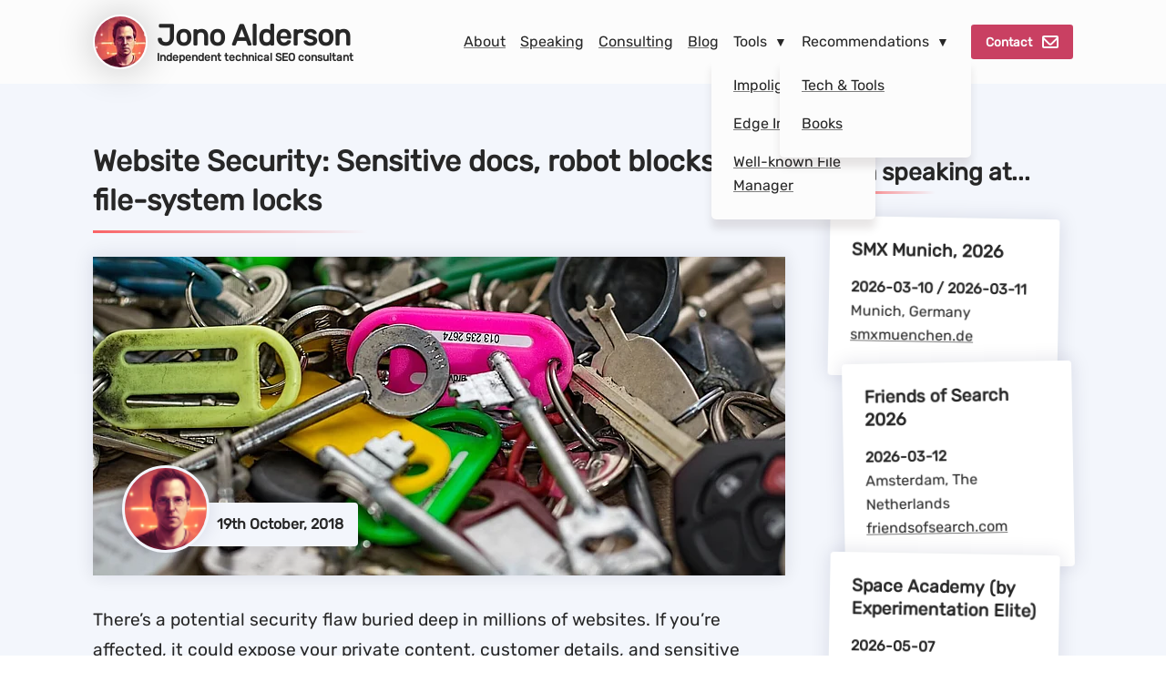

--- FILE ---
content_type: text/html; charset=UTF-8
request_url: https://www.jonoalderson.com/wordpress/website-security-sensitive-docs-robot-blocks-and-file-system-locks/
body_size: 32610
content:
<!DOCTYPE html><html lang="en-GB"><head><meta charset="UTF-8"><meta name="viewport" content="width=device-width, initial-scale=1"><title>Website Security: Sensitive docs, robot blocks, and file-system locks - Jono Alderson</title><link rel="icon" href="https://www.jonoalderson.com/favicon.svg" type="image/svg+xml"><link rel="alternate" type="application/rss+xml" href="https://www.jonoalderson.com/feed/"><meta name='robots' content='index, follow, max-image-preview:large, max-snippet:-1, max-video-preview:-1'><link rel="preload" as="image" fetchpriority="high" imagesrcset="https://www.jonoalderson.com/acd-cgi/img/v1/wp-content/uploads/2018/10/bunch-bicycle-pile-vehicle-color-security-773028-pxhere.com__ozaa7h.jpg?dpr=1&amp;f=auto&amp;fit=cover&amp;height=350&amp;q=85&amp;width=760 760w, https://www.jonoalderson.com/acd-cgi/img/v1/wp-content/uploads/2018/10/bunch-bicycle-pile-vehicle-color-security-773028-pxhere.com__ozaa7h.jpg?dpr=1&amp;f=auto&amp;fit=cover&amp;height=525&amp;q=85&amp;width=1140 1140w, https://www.jonoalderson.com/acd-cgi/img/v1/wp-content/uploads/2018/10/bunch-bicycle-pile-vehicle-color-security-773028-pxhere.com__ozaa7h.jpg?dpr=1&amp;f=auto&amp;fit=cover&amp;height=700&amp;q=85&amp;width=1520 1520w" imagesizes="(max-width: 760px) 100vw, 760px"><link rel="preload" as="image" fetchpriority="high" imagesrcset="https://www.jonoalderson.com/acd-cgi/img/v1/wp-content/uploads/jono-alderson-1.jpg?dpr=1&amp;f=auto&amp;fit=cover&amp;height=60&amp;q=85&amp;width=60 60w, https://www.jonoalderson.com/acd-cgi/img/v1/wp-content/uploads/jono-alderson-1.jpg?dpr=1&amp;f=auto&amp;fit=cover&amp;height=90&amp;q=85&amp;width=90 90w, https://www.jonoalderson.com/acd-cgi/img/v1/wp-content/uploads/jono-alderson-1.jpg?dpr=1&amp;f=auto&amp;fit=cover&amp;height=120&amp;q=85&amp;width=120 120w" imagesizes="(max-width: 60px) 100vw, 60px"><meta name="description" content="There’s a potential security flaw buried deep in millions of websites. Is yours exposing sensitive business information and documents?"><link rel="canonical" href="https://www.jonoalderson.com/wordpress/website-security-sensitive-docs-robot-blocks-and-file-system-locks/"><meta property="og:locale" content="en_GB"><meta property="og:type" content="article"><meta property="og:title" content="Website Security: Sensitive docs, robot blocks, and file-system locks"><meta property="og:description" content="There’s a potential security flaw buried deep in millions of websites. Is yours exposing sensitive business information and documents?"><meta property="og:url" content="https://www.jonoalderson.com/wordpress/website-security-sensitive-docs-robot-blocks-and-file-system-locks/"><meta property="og:site_name" content="Jono Alderson"><meta property="article:publisher" content="https://www.facebook.com/jono.alderson"><meta property="article:author" content="https://www.facebook.com/jono.alderson"><meta property="article:published_time" content="2018-10-19T07:52:08+00:00"><meta property="article:modified_time" content="2025-01-08T10:21:37+00:00"><meta property="og:image" content="https://www.jonoalderson.com/acd-cgi/img/v1/wp-content/uploads/2018/10/bunch-bicycle-pile-vehicle-color-security-773028-pxhere.com__ozaa7h.jpg?dpr=1&amp;f=auto&amp;fit=cover&amp;height=675&amp;q=85&amp;sharpen=1&amp;width=1200"><meta property="og:image:width" content="1200"><meta property="og:image:height" content="675"><meta property="og:image:type" content="image/jpeg"><meta name="author" content="Jono Alderson"><meta name="twitter:card" content="summary_large_image"><meta name="twitter:creator" content="@jonoalderson"><meta name="twitter:site" content="@jonoalderson"><meta name="twitter:label1" content="Written by"><meta name="twitter:data1" content="Jono Alderson"><meta name="twitter:label2" content="Estimated reading time"><meta name="twitter:data2" content="16 minutes"><link rel='dns-prefetch' href='//challenges.cloudflare.com'><style id='wp-img-auto-sizes-contain-inline-css' type='text/css'>img:is([sizes=auto i],[sizes^="auto," i]){contain-intrinsic-size:3000px 1500px}</style><style id='plvt-view-transitions-inline-css' type='text/css'>@view-transition{navigation:auto}@media (prefers-reduced-motion:no-preference){::view-transition-group(*){animation-duration:0.5s}}</style><style id='ja-animations-inline-css' type='text/css'>@keyframes fadeIn{0%{opacity:0;transform:translateY(10px)}to{opacity:1;transform:translateY(0)}}.fade-in,.site-content{will-change:opacity,transform;animation:fadeIn 0.3s ease-out forwards;contain:layout style}.fade-in-image[loading=lazy]{opacity:0;will-change:opacity;transition:opacity 0.3s ease-out;contain:layout style}.fade-in-image[loading=lazy].loaded{opacity:1}.header{will-change:transform;transform:translateZ(0);transition:background-color 0.3s ease,box-shadow 0.3s ease}.header.scrolled{background-color:rgba(255,255,255,0.98);box-shadow:0 2px 8px rgba(0,0,0,0.1)}.card--clickable{will-change:transform;backface-visibility:hidden;transform:translateZ(0);transition:transform 0.2s ease,box-shadow 0.2s ease,filter 0.2s ease}.card--clickable:hover{transform:translateY(-2px) translateZ(0);box-shadow:0 4px 12px rgba(0,0,0,0.1);filter:brightness(1.02)}a{transition:opacity 0.2s ease}a:hover{opacity:0.8}@media (prefers-reduced-motion:reduce){*{animation-duration:0.01ms!important;animation-iteration-count:1!important;transition-duration:0.01ms!important;scroll-behavior:auto!important}}.section:not(.section--hero){content-visibility:auto;contain-intrinsic-size:0 500px}</style><style id='ja-common-inline-css' type='text/css'>html{line-height:1.15;-webkit-text-size-adjust:100%;overflow-y:scroll}*,:after,:before{box-sizing:border-box}body{margin:0}main{display:block}h1{font-size:2em;margin:0.67em 0}hr{box-sizing:content-box;height:0;overflow:visible}pre{font-family:monospace,monospace;font-size:1em}a{background-color:transparent}abbr[title]{border-bottom:none;text-decoration:underline;text-decoration:underline dotted}b,strong{font-weight:bolder}code,kbd,samp{font-family:monospace,monospace;font-size:1em}small{font-size:80%}sub,sup{font-size:75%;line-height:0;position:relative;vertical-align:baseline}sub{bottom:-0.25em}sup{top:-0.5em}img{border-style:none}button,input,optgroup,select,textarea{font-family:inherit;font-size:100%;line-height:1.15;margin:0}button,input{overflow:visible}button,select{text-transform:none}[type=button],[type=reset],[type=submit],button{-webkit-appearance:button}[type=button]::-moz-focus-inner,[type=reset]::-moz-focus-inner,[type=submit]::-moz-focus-inner,button::-moz-focus-inner{border-style:none;padding:0}[type=button]:-moz-focusring,[type=reset]:-moz-focusring,[type=submit]:-moz-focusring,button:-moz-focusring{outline:1px dotted ButtonText}fieldset{padding:0.35em 0.75em 0.625em}legend{box-sizing:border-box;color:inherit;display:table;max-width:100%;padding:0;white-space:normal}progress{vertical-align:baseline}textarea{overflow:auto}[type=checkbox],[type=radio]{box-sizing:border-box;padding:0}[type=number]::-webkit-inner-spin-button,[type=number]::-webkit-outer-spin-button{height:auto}[type=search]{-webkit-appearance:textfield;outline-offset:-2px}[type=search]::-webkit-search-decoration{-webkit-appearance:none}::-webkit-file-upload-button{-webkit-appearance:button;font:inherit}details{display:block}summary{display:list-item}template{display:none}[hidden]{display:none}@media (prefers-reduced-motion:reduce){*{animation-duration:0.01ms!important;animation-iteration-count:1!important;transition-duration:0.01ms!important;scroll-behavior:auto!important}}@media (prefers-reduced-data:reduce){img{content-visibility:auto}}.wrapper,body{min-height:100vh}.wrapper{display:flex;flex-direction:column;justify-content:space-between}.container{max-width:1140px;width:100%;margin:0 auto}.section__header{margin:0 0 2rem}.section__header .button{margin:0}.section__header .section__heading{margin:0}@media (min-width:1020px){.section__header{gap:1rem;display:flex;align-items:center;justify-content:space-between}}.section__heading{font-size:min(max(2rem,6vw),2.5rem);margin-top:0}.section--intro .section__heading{font-size:min(max(1.5rem,6vw),2.5rem)}footer>.container,section>.container{padding:2rem 1.25rem}@media (min-width:780px){footer>.container,section>.container{padding:4rem 2rem!important}}section.has-background{position:relative;padding-top:0;padding-bottom:0}section.has-background:before{content:'';position:absolute;height:100%;left:0;right:0;z-index:2}section.has-background .container{z-index:3}.section--dark{background-color:#272727}.section--light{background-color:#f3f6fc}.columns .column{margin:0 0 3rem}@media (min-width:1020px){.columns{display:flex;justify-content:space-between}.columns .column{display:flex;flex-direction:column;height:100%;margin:0 0 1rem;min-width:0}.columns .column.column--first{padding-right:1em}.columns .column.column--last{padding-left:1em}.columns .column--half{width:49%}.columns .column--thirds{width:32%}.columns .column--main{position:relative;width:calc(100% - 252px);max-width:760px}.columns aside{margin-left:4rem;width:252px}}.content .wp-block-group{clear:both}.content .wp-block-columns{margin:0 0 2em;gap:2em}nav.pagination{margin:2rem 0 0}@media (max-width:780px){.wp-block-columns .wp-block-column:not(:first-child){margin:0}}@media (min-width:1020px){.mobile-only{clip:rect(0 0 0 0);clip-path:inset(50%);height:1px;overflow:hidden;position:absolute;white-space:nowrap;width:1px}}@media (max-width:1020px){.desktop-only{clip:rect(0 0 0 0);clip-path:inset(50%);height:1px;overflow:hidden;position:absolute;white-space:nowrap;width:1px}}.block{display:block}.block.button{width:100%}@media (max-width:780px){.alignleft,.alignright{float:none;margin:0 auto}}.alignright{float:right;margin:0 0 2rem 2rem!important}.alignleft{float:left;margin:0 2rem 2rem 0!important}@media (min-width:780px){.is-layout-flex{display:flex}}.section:not(.section--hero):not(.section--header){content-visibility:auto;contain-intrinsic-size:0 500px}.cards{content-visibility:auto;contain-intrinsic-size:0 300px}.header{background:#FCFCFC;position:sticky;top:0;left:0;right:0;z-index:1000;transform:translate3d(0,0,0);will-change:transform;backface-visibility:hidden;perspective:1000;transition:transform 0.3s cubic-bezier(0.4,0,0.2,1);flex-grow:0}@media (min-width:1020px){.header{contain:layout style}}@media (max-width:1019px){.header{contain:style;overflow:visible}.header .nav{transform:translate3d(0,0,0);backface-visibility:hidden;transition:transform 0.3s cubic-bezier(0.4,0,0.2,1)}}.logo{display:grid}.logo .name{grid-column:2;grid-row:1;margin:4px 0 0;font-weight:700;line-height:1.2;font-size:min(max(1.5rem,5vw),2rem)}.logo .name a{color:#272727;text-decoration:none;padding:0}.logo .name a:hover{color:#e96656}.logo .subtitle{font-weight:700;grid-row:2;font-size:0.75rem;color:#272727;margin:-8px 0 0}@media (max-width:1020px){.logo .subtitle{clip:rect(0 0 0 0);clip-path:inset(50%);height:1px;overflow:hidden;position:absolute;white-space:nowrap;width:1px}}@media (max-width:1020px){.logo .subtitle{clip:rect(0 0 0 0);clip-path:inset(50%);height:1px;overflow:hidden;position:absolute;white-space:nowrap;width:1px}}.logo .jono-avatar{grid-row-end:2;grid-column:1;position:static;height:60px;width:60px;grid-row-start:1;margin:0;grid-row-end:3;margin-right:10px}.logo .jono-avatar picture{border:2px white solid;width:60px;height:60px;box-shadow:0px 0px 40px 2px rgba(0,0,0,0.2)}.logo .jono-avatar>img{width:60px;height:60px}@media (max-width:1020px){.logo .jono-avatar{clip:rect(0 0 0 0);clip-path:inset(50%);height:1px;overflow:hidden;position:absolute;white-space:nowrap;width:1px}}@media (max-width:1020px){.logo .jono-avatar{clip:rect(0 0 0 0);clip-path:inset(50%);height:1px;overflow:hidden;position:absolute;white-space:nowrap;width:1px}}.header .container--nav{padding-top:0;padding-bottom:0}.section--footer a{color:#FCFCFC}.section--footer .social{margin:1rem 0;padding:0;list-style:none;display:flex}.section--footer .social li{margin:0 1rem 0 0!important;padding:0}.section--footer .social li img{box-shadow:0px 0px 20px 2px rgba(6,17,67,0.1)}.section--footer .social li img{display:block;filter:grayscale(100%);border-radius:5px}.section--footer .social li a:hover img{filter:grayscale(50%)}.section--footer .container{padding-bottom:2rem}.section--footer .legals{text-align:right}.section--footer .legals p{line-height:1.5;font-size:0.7rem;margin:0 0 0.5rem}.section--footer .legals h2:after{left:auto;right:0;background-image:linear-gradient(to left,rgba(255,255,255,0.2),rgba(0,0,0,0))}.section--footer .legals .address{font-style:italic}.section--footer .legals p{font-size:0.8rem}.section--footer .legals a{text-decoration:underline;text-underline-offset:3px}.section--footer .legals li,.section--footer .legals p,.section--footer .legals ul{display:inline-block}.section--footer .legals ul{margin:0.25em 0 0.5rem;font-size:0.8rem}.section--footer .legals li,.section--footer .legals ul{padding:0}.section--footer .legals li{margin:0 0 0 0.5rem}.section--footer .legals li:not(:last-child):after{content:"|";padding-left:0.5rem}.section--footer .legals .operator{font-size:0.6em;margin-top:1em}header.container--nav{display:flex;justify-content:space-between;align-items:center;padding:1rem 2rem!important;z-index:10000}header.container--nav ul{display:flex;justify-content:space-between;align-items:center;list-style:none;gap:0.2rem;font-size:1rem;margin:0;padding:0}@media (min-width:1020px) AND(max-width:1140px){header.container--nav ul{gap:0.1rem;font-size:0.8rem}}header.container--nav .link,header.container--nav a{color:#272727;padding:0.5rem}header.container--nav.container{padding-top:0;padding-bottom:0}.burger-control{display:block;width:64px;height:45px;position:absolute;top:5px;right:5px;cursor:pointer;opacity:0;z-index:1;-webkit-touch-callout:none}span.burger-layer{display:block;width:33px;height:4px;margin-bottom:5px;padding:0;position:relative;background:#272727;border-radius:3px;z-index:1;transform-origin:4px 0px;transition:transform 0.3s cubic-bezier(0.77,0.2,0.05,1),background 0.3s cubic-bezier(0.77,0.2,0.05,1),opacity 0.35s ease}span.burger-layer:first-child{transform-origin:0% 0%}span.burger-layer:nth-last-child(2){transform-origin:0% 100%}.burger-control:checked~label .burger-layer--1{opacity:1;transform:rotate(45deg) translate(1px,-4px)}.burger-control:checked~label .burger-layer--2{opacity:0;transform:rotate(0deg) scale(0.2,0.2)}.burger-control:checked~label .burger-layer--3{transform:rotate(-45deg) translate(-1px,0px)}.burger-control:focus~label span{background:#ae4b5f}.nav{list-style:none}.nav .menu-item-5758{cursor:pointer;display:inline-block;padding:0.7rem 1.7rem;margin:1.5rem 0 0;border-radius:0.2rem;text-decoration:none;font-weight:400;font-size:1.02rem;background-color:#C94062;text-align:center;width:fit-content;transform:translateZ(0);transition:background-color 0.2s ease-out,transform 0.2s ease-out;contain:layout style;margin:0 0 0 1rem;padding:0;position:relative;font-size:85%;font-weight:700}.nav .menu-item-5758:active{box-shadow:inset 0 0.6rem 2rem -0.3em rgba(0,0,0,0.3),inset 0 0 0 0.05rem rgba(255,255,255,0.3)}.nav .menu-item-5758:hover{transform:translateZ(0) scale(1.02);background-color:#a72f4d;color:#FFFFFF}.nav .menu-item-5758 .link,.nav .menu-item-5758 a{padding:1rem;color:#FCFCFC!important;padding:0.5rem 1rem;text-decoration:none;display:inline-block}@media (max-width:1020px){.nav .menu-item-5758{display:block;margin:1rem;width:auto}}.nav body:not(.login) .current-menu-ancestor>a,.nav body:not(.login) .current-menu-ancestor>span,.nav body:not(.login) .current-menu-item>a,.nav body:not(.login) .current_page_parent>a{font-weight:bold;color:#6462E4;text-decoration-color:#6462E4}nav .icon-mail{transform:scale(1);top:2px}nav ul{overflow:visible!important}.menu-item-has-children{position:relative;padding-right:0.5rem}.menu-item-has-children:not(:hover,:focus-within) .sub-menu:not(:focus):not(:active){clip:rect(0 0 0 0);clip-path:inset(50%);height:1px;overflow:hidden;position:absolute;white-space:nowrap;width:1px}.menu-item-has-children .sub-menu{position:absolute;min-width:180px;top:0.5rem;right:-1rem;left:-1rem;overflow:visible;flex-direction:column;align-items:baseline;margin:2rem 0 0;background:#FCFCFC;padding:0.5rem 1rem 1rem 1rem;border-bottom-left-radius:5px;border-bottom-right-radius:5px}@media (min-width:780px){.menu-item-has-children .sub-menu{box-shadow:0px 10px 10px rgba(25,10,10,0.1)}}.menu-item-has-children .sub-menu li{display:block;width:100%}.menu-item-has-children .sub-menu li a{display:block;height:100%}.menu-item-has-children .link:after,.menu-item-has-children>a:after{content:"▼";position:relative;font-size:90%;right:-8px;display:inline-block}@media (max-width:1020px){#nav .nav{display:none}}@media (max-width:1020px){#nav .burger-control:checked~.nav{display:block;position:absolute;top:52px;right:0;width:300px;margin:0;padding:20px;background:#FCFCFC;list-style-type:none;-webkit-font-smoothing:antialiased;box-shadow:-7px 9px 14px #8484841f;border-bottom-left-radius:10px;transform:translateZ(0);will-change:transform;backface-visibility:hidden;transition:opacity 0.2s ease-out,transform 0.2s ease-out;contain:layout style}#nav .burger-control:checked~.nav .link,#nav .burger-control:checked~.nav a{padding:0.5rem;display:block;font-size:1.2rem}#nav .burger-control:checked~.nav .sub-menu{position:relative;top:0;right:0;left:0;margin:0;padding:0 1rem}}@media (max-width:1020px) and (min-width:780px) and (max-width:1020px){#nav .burger-control:checked~.nav .link,#nav .burger-control:checked~.nav a{padding:0.25rem;font-size:1rem}}.menu-item-home{display:none}@media (max-width:1020px){.menu-item-home{display:block}}#nav .nav .link,#nav .nav a{transform:translateZ(0);backface-visibility:hidden}@media (max-width:1020px){#nav .nav .link,#nav .nav a{will-change:transform}}#nav .nav .link{text-decoration:none}.wp-block-column:not(:first-child){margin-left:1em}body{font-family:"Rubik","Roboto","Oxygen",-apple-system,BlinkMacSystemFont,"Segoe UI","Ubuntu","Cantarell","Fira Sans","Droid Sans","Helvetica Neue",sans-serif;font-weight:400;line-height:1.65;text-size-adjust:none;text-rendering:optimizeSpeed;-webkit-font-smoothing:antialiased;contain:style}.content{color:#272727;line-height:1.65;font-size:1.2rem}.content.colors-inverted,.section--dark .content{color:#FCFCFC}@media (max-width:1020px){.content{font-size:1.08rem}}.content li{margin:0.5rem 0}.content p{margin:1.5rem 0}.content p:first-of-type{margin-top:0}.content li,.content p{line-height:1.75}.content li:first-of-type,.content p:first-of-type{margin-top:0.5rem}.content li:last-of-type,.content p:last-of-type{margin-bottom:0}.content h2+p,.content h3+p{margin-top:0}.content strong{font-weight:600}.content li{padding:0 0 0 0.5rem}.content ul{padding:0 0 0 0.5rem;margin:0 0 0 0.5rem}.content ul ul{padding:0 0 0 2rem}@media (max-width:1020px){.content li{padding:0 0 0 0.5rem}.content ul ul{padding:0 0 0 1rem}}.link,a{color:#272727;text-decoration:rgba(39,39,39,0.6) solid underline;text-underline-offset:1px;overflow-wrap:break-word;word-wrap:break-word;word-break:break-word;hyphens:auto;transition:color 0.2s ease-out;text-decoration-thickness:1px}@media (min-width:1020px){.link,a{text-underline-offset:5px}}.link:hover,a:hover{color:#e96656}.link.inverted-colors,a.inverted-colors{color:#FCFCFC;font-weight:700}.shout{text-transform:uppercase}h1.page-heading,h2,h3,h4,h5,h6{line-height:1.75;text-wrap:balance;position:relative}@media (max-width:780px){h1.page-heading,h2,h3,h4,h5,h6{font-size:1.5em;line-height:1.15}}@media (min-width:1020px){h1.page-heading{line-height:1.35;padding-bottom:0.25em}}h1.page-heading:after,h2:after{position:absolute;margin:auto;z-index:1;content:"";width:40%;height:3px;background-image:linear-gradient(to right,rgba(255,0,0,0.6),rgba(0,0,0,0));bottom:-6px;left:0}.section--dark h1.page-heading:after,.section--dark h2:after{background-image:linear-gradient(to right,rgba(255,255,255,0.2),rgba(0,0,0,0))}h1.page-heading{margin:0 0 2rem}h2,h3,h4,h5,h6{font-weight:600;margin:2rem 0}h3{margin:2rem 0 1rem}h4{margin:1rem 0 0}h2,h3,h4,h5,h6,p{color:#272727}.has-background h2,.has-background h3,.has-background h4,.has-background h5,.has-background h6,.has-background p,.section--dark h2,.section--dark h3,.section--dark h4,.section--dark h5,.section--dark h6,.section--dark p{color:#FCFCFC}h1{font-size:2rem}h2{font-size:1.65rem}h3{font-size:1.5rem}h4{font-size:1.2rem}h5{font-size:1.1rem}h6{font-size:1.1rem}code{font-family:monospace,monospace;font-size:0.8em;background:#e9e9e9;padding:0.35rem;overflow-x:scroll;line-height:1.65;border-radius:3px;tab-size:1em;box-shadow:0 0 10px inset rgba(0,0,0,0.1);border-radius:5px}pre code{display:block;padding:1em}@media (max-width:1020px){main li,main p{padding-right:0.5rem}}.wp-block-quote{border-left:0.5rem #6462E4 solid;background:#FCFCFC;padding:1rem;border-top-right-radius:0.5rem;border-bottom-right-radius:0.5rem;margin:2rem 0;font-size:85%;box-shadow:0px 0px 20px 2px rgba(6,17,67,0.1)}.wp-block-quote>.wp-block-heading{margin-top:0;text-wrap:unset;font-size:1.2rem}.wp-block-quote>*{color:#272727}.content sup{vertical-align:16%;top:-0.35em}@media (max-width:780px){.uppercase-mobile{text-transform:uppercase}}.visually-hidden{clip:rect(0 0 0 0);clip-path:inset(50%);height:1px;overflow:hidden;position:absolute;white-space:nowrap;width:1px}html{scroll-behavior:smooth;scroll-padding-top:100px}@media (prefers-reduced-motion:reduce){html{scroll-behavior:auto}}.cards .card{margin:0 0 1rem 0}@media (min-width:380px){.cards{display:grid;grid-template-columns:repeat(auto-fill,minmax(340px,1fr));gap:1rem}.cards .card{margin:0}}.cards--blogposts{flex-flow:row wrap;display:flex;gap:1em;justify-content:space-between}.cards--blogposts .card{flex:1 1 372px}.section--thinking .cards--blogposts .card{flex:0 1 348px}.card{background:#ffffff;border-radius:0.25rem;overflow:hidden;margin:0 0 1rem;display:flex;flex-direction:column;box-shadow:0px 0px 20px 2px rgba(6,17,67,0.1);transform:translateZ(0);transition:transform 0.2s ease-out,box-shadow 0.2s ease-out,opacity 0.2s ease-out;will-change:transform,box-shadow,opacity;contain:layout style}.card img{object-fit:cover;margin:0}.card.card--clickable{cursor:pointer;position:relative}.card.card--clickable:focus{transform:translateZ(0) scale(1.01);box-shadow:0 4px 12px rgba(0,0,0,0.15)}@media (hover:hover){.card.card--clickable:hover{transform:translateZ(0) scale(1.02);box-shadow:0 8px 16px rgba(0,0,0,0.1)}}.card.card--clickable.is-clicked{opacity:0.8;transform:translateZ(0) scale(1.02);box-shadow:0 8px 16px rgba(0,0,0,0.1)}.card.card--clickable .card__meta a{position:relative;display:block;z-index:1}.card.card--clickable .js-link-target{position:relative;z-index:1}.card__image{overflow:hidden;position:relative;contain:content;background:#f0f0f0}.card__excerpt,.card__header,.card__meta{z-index:200;position:relative;margin:0 0 0.5rem}.card__header{margin:1rem 1rem 0.5rem;font-size:1.35rem;line-height:1.35}.card__header a{text-decoration:none;display:block}.card__header:after{content:none}.card__excerpt{margin:0 1rem 1rem;color:#272727;line-height:1.5}.card__meta{display:flex;gap:1rem;align-items:anchor-center;justify-content:space-between;margin:auto 1rem 1rem}.card__meta .button{color:#FCFCFC}.card__meta p{margin:0}.card__date{color:#272727;font-style:italic;padding-right:0.5rem}.wp-block-columns.awards{display:flex;flex-wrap:wrap!important;gap:0.5rem}.wp-block-columns.awards .wp-block-column{flex:1 0 49%;flex-basis:auto!important;margin:0}.wp-block-columns.awards .card{padding:1rem 1rem 0;height:100%;font-size:90%}.wp-block-columns.awards .card h3{margin:0 0 0.5rem;line-height:1.2}.wp-block-columns.awards .card p{line-height:1.35;margin:0}.wp-block-columns.awards .card .wp-block-group__inner-container{flex-direction:column;display:flex;height:100%}.cards--blogposts .card picture{width:100%;max-width:none}.cards--blogposts .card picture img{width:100%;height:auto;object-fit:cover;max-height:200px}.cards--blogposts .card{flex:1 1 368px}@media (max-width:824px){.cards--blogposts .card{flex:none;max-width:100%}}.button{cursor:pointer;display:inline-block;padding:0.7rem 1.7rem;margin:1.5rem 0 0;border-radius:0.2rem;text-decoration:none;font-weight:400;font-size:1.02rem;background-color:#C94062;text-align:center;position:relative;width:fit-content;transform:translateZ(0);transition:background-color 0.2s ease-out,transform 0.2s ease-out;contain:layout style}.button:active{box-shadow:inset 0 0.6rem 2rem -0.3em rgba(0,0,0,0.3),inset 0 0 0 0.05rem rgba(255,255,255,0.3)}.button:hover{transform:translateZ(0) scale(1.02);background-color:#a72f4d;color:#FFFFFF}.content .button,.section__header .button{color:#FCFCFC}.content .button:active,.content .button:hover,.section__header .button:active,.section__header .button:hover{color:#FCFCFC}.button--secondary{background-color:#6462E4}.button--secondary:hover{background-color:#3936dd;color:#FFFFFF}.button--meta{margin:0;font-size:0.75rem;padding:0.5rem 0.75rem}.wp-block-button__width-100{width:100%!important}.jono-avatar{display:none}@media (min-width:780px){.jono-avatar{display:block;position:absolute;bottom:0rem;left:0;z-index:300;margin:1rem 1rem 1rem 2rem}.jono-avatar picture,.jono-avatar>img{width:96px;height:96px;border-radius:50%;background:#f3f6fc;border:0.2rem #f3f6fc solid;box-shadow:0px 0px 20px 2px rgba(6,17,67,0.1)}}.jono-avatar img,.jono-avatar--logo img{border-radius:50%}.brand-logo__image img,.brand-logo__image picture{width:100%;max-width:100%}.icon-mail,.icon-mail:after{display:inline-block;box-sizing:border-box;height:14px;border:2px solid}.icon-mail{overflow:hidden;transform:scale(1.25);position:relative;width:18px;border-radius:2px;margin-left:0.5rem;top:1px}.icon-mail:after{content:"";position:absolute;border-radius:3px;width:14px;transform:rotate(-45deg);bottom:3px;left:0}.icon-external{box-sizing:border-box;position:relative;display:inline-block;transform:scale(1.25);width:12px;height:12px;margin-left:0.5rem;box-shadow:-2px 2px 0 0,-4px -4px 0 -2px,4px 4px 0 -2px}.icon-external:after,.icon-external:before{content:"";display:block;box-sizing:border-box;position:absolute;right:-4px}.icon-external:before{background:currentColor;transform:rotate(-45deg);width:12px;height:2px;top:1px}.icon-external:after{width:8px;height:8px;border-right:2px solid;border-top:2px solid;top:-4px}</style><style id='ja-template-singular-inline-css' type='text/css'>.testimonial{max-width:900px;margin:20px 0 60px;position:relative}@media (max-width:380px){.testimonial{margin:20px 0 60px}}.testimonial .person{position:relative;margin-top:-80px;z-index:100}.testimonial .person picture{border-radius:10%;background:white;border:0.25rem white solid;margin:0 0 -35px 18px!important;width:100px;height:100px;background:#ffffff;border-radius:0.25rem;overflow:hidden;margin:0 0 1rem;display:flex;flex-direction:column;box-shadow:0px 0px 20px 2px rgba(6,17,67,0.1);transform:translateZ(0);transition:transform 0.2s ease-out,box-shadow 0.2s ease-out,opacity 0.2s ease-out;will-change:transform,box-shadow,opacity;contain:layout style}.testimonial .person picture img{object-fit:cover;margin:0}.testimonial .person picture.card--clickable{cursor:pointer;position:relative}.testimonial .person picture.card--clickable:focus{transform:translateZ(0) scale(1.01);box-shadow:0 4px 12px rgba(0,0,0,0.15)}@media (hover:hover){.testimonial .person picture.card--clickable:hover{transform:translateZ(0) scale(1.02);box-shadow:0 8px 16px rgba(0,0,0,0.1)}}.testimonial .person picture.card--clickable.is-clicked{opacity:0.8;transform:translateZ(0) scale(1.02);box-shadow:0 8px 16px rgba(0,0,0,0.1)}.testimonial .person picture.card--clickable .card__meta a{position:relative;display:block;z-index:1}.testimonial .person picture.card--clickable .js-link-target{position:relative;z-index:1}.testimonial .person h3,.testimonial .person p{line-height:1.35;margin:0}.testimonial .person h3{font-size:clamp(1.2rem,2vw,1.4rem);margin-bottom:0.2rem}.testimonial .person h3 a{text-decoration:none}.testimonial .person p{font-size:clamp(0.9rem,2vw,1.1rem)}.testimonial .person .person__details{z-index:100;padding-right:15px;margin-left:135px}.testimonial .person .role{font-style:italic;font-size:90%;line-height:1.2}@media (max-width:780px){.testimonial .person .role{font-size:80%}}.content .testimonial li,.content .testimonial p{font-size:1rem}.content .testimonial .person__details{font-size:85%}.testimonial blockquote{margin:0;padding:10px 20px 90px;width:100%;max-width:100%;clear:both}.testimonial blockquote p{margin:0.5em 0!important}.testimonial:after,.testimonials:after{content:"";clear:both;display:table}.testimonial .person{display:flex;height:auto}.testimonial .person .person__details{align-self:flex-start;margin:0 0 10px 20px}.testimonial .person picture img{height:100%}.comment-form{background:#FCFCFC;padding:2rem;box-shadow:0px 0px 20px 2px rgba(6,17,67,0.1);font-size:90%}@media (min-width:1020px){.comment-form .comment-form-author,.comment-form .comment-form-email,.comment-form .comment-form-url{display:flex}}.comment-form label{min-width:120px;cursor:pointer}.comment-form-cookies-consent label{font-size:90%}.comment-notes{font-size:90%}.comment-form-comment label{display:block;font-weight:700;margin:0 0 0.25rem}.commentlist{margin:1rem 0;padding:0;font-size:85%;list-style:none}.commentlist ul{list-style:none;margin:1rem 0;padding:0}.commentlist ul.children li>div{margin-left:1rem;border-left:4px #6462E4 solid}.commentlist li{padding:0;margin:1rem 0}.commentlist li>div{background:#FCFCFC;padding:2rem;box-shadow:0px 0px 20px 2px rgba(6,17,67,0.1)}.commentlist li.pingback>div{background:#efefef}.commentlist .comment-meta{margin:0 0 1rem}.commentlist .reply{margin:1rem 0 0}.commentlist .avatar{float:left;width:50px;height:50px;margin:0 1rem 0 0;border-radius:50%;box-shadow:0px 0px 20px 2px rgba(6,17,67,0.1)}.commentlist .comment-body{font-size:95%}.commentlist .comment-body ul{margin:0 0 1rem 2rem;list-style:circle;padding-bottom:0}.commentlist .comment-body p{margin:1rem 0}.commentlist .comment-body br{content:'';margin:1rem 0;display:block}ul.children{padding:0}ul.children .children{margin-left:1rem;padding:0}#wpdcom .wpd-comment .wpd-comment-wrap{background:#ffffff;border-radius:0.25rem;overflow:hidden;margin:0 0 1rem;display:flex;flex-direction:column;box-shadow:0px 0px 20px 2px rgba(6,17,67,0.1);transform:translateZ(0);transition:transform 0.2s ease-out,box-shadow 0.2s ease-out,opacity 0.2s ease-out;will-change:transform,box-shadow,opacity;contain:layout style;padding:20px}#wpdcom .wpd-comment .wpd-comment-wrap img{object-fit:cover;margin:0}#wpdcom .wpd-comment .wpd-comment-wrap.card--clickable{cursor:pointer;position:relative}#wpdcom .wpd-comment .wpd-comment-wrap.card--clickable:focus{transform:translateZ(0) scale(1.01);box-shadow:0 4px 12px rgba(0,0,0,0.15)}@media (hover:hover){#wpdcom .wpd-comment .wpd-comment-wrap.card--clickable:hover{transform:translateZ(0) scale(1.02);box-shadow:0 8px 16px rgba(0,0,0,0.1)}}#wpdcom .wpd-comment .wpd-comment-wrap.card--clickable.is-clicked{opacity:0.8;transform:translateZ(0) scale(1.02);box-shadow:0 8px 16px rgba(0,0,0,0.1)}#wpdcom .wpd-comment .wpd-comment-wrap.card--clickable .card__meta a{position:relative;display:block;z-index:1}#wpdcom .wpd-comment .wpd-comment-wrap.card--clickable .js-link-target{position:relative;z-index:1}#wpdcom .wpd-comment .wpd-comment-right{width:100%!important}#wpdcom form.wpd-secondary-form-wrapper{background:#ffffff;border-radius:0.25rem;overflow:hidden;margin:0 0 1rem;display:flex;flex-direction:column;box-shadow:0px 0px 20px 2px rgba(6,17,67,0.1);transform:translateZ(0);transition:transform 0.2s ease-out,box-shadow 0.2s ease-out,opacity 0.2s ease-out;will-change:transform,box-shadow,opacity;contain:layout style;padding:20px;margin:20px 0}#wpdcom form.wpd-secondary-form-wrapper img{object-fit:cover;margin:0}#wpdcom form.wpd-secondary-form-wrapper.card--clickable{cursor:pointer;position:relative}#wpdcom form.wpd-secondary-form-wrapper.card--clickable:focus{transform:translateZ(0) scale(1.01);box-shadow:0 4px 12px rgba(0,0,0,0.15)}@media (hover:hover){#wpdcom form.wpd-secondary-form-wrapper.card--clickable:hover{transform:translateZ(0) scale(1.02);box-shadow:0 8px 16px rgba(0,0,0,0.1)}}#wpdcom form.wpd-secondary-form-wrapper.card--clickable.is-clicked{opacity:0.8;transform:translateZ(0) scale(1.02);box-shadow:0 8px 16px rgba(0,0,0,0.1)}#wpdcom form.wpd-secondary-form-wrapper.card--clickable .card__meta a{position:relative;display:block;z-index:1}#wpdcom form.wpd-secondary-form-wrapper.card--clickable .js-link-target{position:relative;z-index:1}#wpdcom .wpd-blog-guest .wpd-comment-author,#wpdcom .wpd-blog-guest .wpd-comment-author a,#wpdcom .wpd-blog-post_author .wpd-comment-author,#wpdcom .wpd-blog-post_author .wpd-comment-author a{color:#C94062}#wpdcom .wpd-comment-header{align-items:flex-start!important}#wpdcom .wpd-comment .wpd-reply-to,#wpdcom .wpd-comment .wpd-reply-to a,#wpdcom .wpd-comment-footer .wpd-reply-button,#wpdcom .wpd-comment-header,#wpdcom .wpd-comment-reply-link,#wpdcom input::placeholder,#wpdcom textarea::placeholder{color:#0d0d0d}#wpdcom .wpd-comment.wpd-reply .wpd-comment-header .wpd-user-info .wpd-uinfo-top{margin-bottom:0!important}#wpdcom .wpd-comment .wpd-reply-to a{text-decoration:underline;text-underline-offset:2px}.wpd-comment .wpd-avatar img.avatar{border-bottom:0!important}#wc-textarea-0_0{min-height:55px}.wpd-comment-wrap{margin-bottom:20px!important}.wpd_comm_form .wc-field-submit{text-align:left!important;display:block!important;margin:0;position:relative;left:-6px}#wpdcom .wpd-form .wpdiscuz-textarea-wrap.wpd-txt .wpd-avatar{flex-basis:64px!important}#wpdcom .wpd-form .wpdiscuz-textarea-wrap img{opacity:1!important}.wpd-form .wpd-field-icon{opacity:0.75!important}.wpd-comment-date .far,.wpd-field-icon .fas,.wpd-reply-to .far{position:relative!important}.wpd-comment-date .far:after,.wpd-field-icon .fas:after,.wpd-reply-to .far:after{position:absolute;top:-3px;left:-1px;font-style:normal!important}.wpd-comment-date{position:relative!important}.wpd-comment-date .fa-clock{margin:0!important}.wpd-comment-date .fa-clock:after{content:'🕒'}.wpd-field-icon .fa-user:after{content:'🙂'}.wpd-field-icon .fa-at:after{content:'📧'}.wpd-reply-to{margin-right:4px!important}.wpd-reply-to{position:relative!important}.wpd-reply-to .fa-comments:after{content:'💬'}#wpdcom i.fa,#wpdcom i.far,#wpdcom i.fas{font-style:normal!important;padding-left:16px!important}.wpd-comment-footer{display:flex;flex-direction:row;flex-wrap:nowrap;justify-content:space-between;align-items:center;padding-top:0}.wpd-reply-button{cursor:pointer;font-size:14px;color:#999;white-space:nowrap}.wpd-reply-button svg{vertical-align:middle;transform:rotate(180deg);width:22px;height:22px;opacity:0.7;fill:#999;margin-right:2px}.wpd-comment-text{font-size:15px;padding:0 0 8px 0;word-break:break-word}.wpd-comment-header{display:flex;flex-direction:row;flex-wrap:wrap;justify-content:flex-start;align-items:flex-end}.wpd-uinfo-bottom{display:flex;flex-direction:row;flex-wrap:wrap;justify-content:flex-start;align-items:flex-end}#wpdcom .wpd-comment .wpd-comment-wrap img{object-fit:cover;margin:0;width:48px;height:48px;max-width:48px;border-radius:0;border:none;border-bottom:2px solid #cccccc;padding:1px;background-color:#ffffff;vertical-align:middle;text-align:center}#wpdcom.wpd-layout-2 .wpd-comment-header .wpd-comment-date{padding:0 10px 0 0;font-size:12px}.yoast-table-of-contents{background:#ffffff;border-radius:0.25rem;overflow:hidden;margin:0 0 1rem;display:flex;flex-direction:column;box-shadow:0px 0px 20px 2px rgba(6,17,67,0.1);transform:translateZ(0);transition:transform 0.2s ease-out,box-shadow 0.2s ease-out,opacity 0.2s ease-out;will-change:transform,box-shadow,opacity;contain:layout style;font-size:85%;padding:1.5rem 2rem 1rem 1.5rem;border-radius:0.5rem;background:#FCFCFC}@media (min-width:780px) and (max-width:1700px){.yoast-table-of-contents{display:none}}@media (min-width:1700px){.yoast-table-of-contents{position:absolute;top:86px;left:-320px}}@media (max-width:780px){.yoast-table-of-contents{margin-top:2rem}}.yoast-table-of-contents img{object-fit:cover;margin:0}.yoast-table-of-contents.card--clickable{cursor:pointer;position:relative}.yoast-table-of-contents.card--clickable:focus{transform:translateZ(0) scale(1.01);box-shadow:0 4px 12px rgba(0,0,0,0.15)}@media (hover:hover){.yoast-table-of-contents.card--clickable:hover{transform:translateZ(0) scale(1.02);box-shadow:0 8px 16px rgba(0,0,0,0.1)}}.yoast-table-of-contents.card--clickable.is-clicked{opacity:0.8;transform:translateZ(0) scale(1.02);box-shadow:0 8px 16px rgba(0,0,0,0.1)}.yoast-table-of-contents.card--clickable .card__meta a{position:relative;display:block;z-index:1}.yoast-table-of-contents.card--clickable .js-link-target{position:relative;z-index:1}.yoast-table-of-contents h2{line-height:1.15;margin:0;font-size:1.15rem}.yoast-table-of-contents h2:after{display:none}.yoast-table-of-contents ul{margin:0.5rem 0 1rem}.yoast-table-of-contents ul ul{display:none}.yoast-table-of-contents li{margin:0.25rem 0 0.75rem;padding:0;line-height:1.5}.yoast-table-of-contents li a{text-decoration:none}@media (min-width:780px){.yoast-table-of-contents{margin:0 0 1rem 2rem;max-width:250px;float:right;font-size:75%}.yoast-table-of-contents li{line-height:1.25}}.yoast-table-of-contents.icons ul{list-style:none}.yoast-table-of-contents.icons li{text-indent:-24px;padding-left:6px}.wp-block-embed.is-type-video{margin:0 0 1em;padding:0.5rem;background:#ffffff;border-radius:0.25rem;overflow:hidden;margin:0 0 1rem;display:flex;flex-direction:column;box-shadow:0px 0px 20px 2px rgba(6,17,67,0.1);transform:translateZ(0);transition:transform 0.2s ease-out,box-shadow 0.2s ease-out,opacity 0.2s ease-out;will-change:transform,box-shadow,opacity;contain:layout style}.wp-block-embed.is-type-video img{object-fit:cover;margin:0}.wp-block-embed.is-type-video.card--clickable{cursor:pointer;position:relative}.wp-block-embed.is-type-video.card--clickable:focus{transform:translateZ(0) scale(1.01);box-shadow:0 4px 12px rgba(0,0,0,0.15)}@media (hover:hover){.wp-block-embed.is-type-video.card--clickable:hover{transform:translateZ(0) scale(1.02);box-shadow:0 8px 16px rgba(0,0,0,0.1)}}.wp-block-embed.is-type-video.card--clickable.is-clicked{opacity:0.8;transform:translateZ(0) scale(1.02);box-shadow:0 8px 16px rgba(0,0,0,0.1)}.wp-block-embed.is-type-video.card--clickable .card__meta a{position:relative;display:block;z-index:1}.wp-block-embed.is-type-video.card--clickable .js-link-target{position:relative;z-index:1}input,textarea{max-width:100%}.content table{background:#ffffff;border-radius:0.25rem;overflow:hidden;margin:0 0 1rem;display:flex;flex-direction:column;box-shadow:0px 0px 20px 2px rgba(6,17,67,0.1);transform:translateZ(0);transition:transform 0.2s ease-out,box-shadow 0.2s ease-out,opacity 0.2s ease-out;will-change:transform,box-shadow,opacity;contain:layout style;padding:1rem 1.5rem;width:100%}.content table img{object-fit:cover;margin:0}.content table.card--clickable{cursor:pointer;position:relative}.content table.card--clickable:focus{transform:translateZ(0) scale(1.01);box-shadow:0 4px 12px rgba(0,0,0,0.15)}@media (hover:hover){.content table.card--clickable:hover{transform:translateZ(0) scale(1.02);box-shadow:0 8px 16px rgba(0,0,0,0.1)}}.content table.card--clickable.is-clicked{opacity:0.8;transform:translateZ(0) scale(1.02);box-shadow:0 8px 16px rgba(0,0,0,0.1)}.content table.card--clickable .card__meta a{position:relative;display:block;z-index:1}.content table.card--clickable .js-link-target{position:relative;z-index:1}.content table td,.content table th{font-size:90%;display:block;margin:0 0 0 1rem}.content table tr>td:first-of-type{display:list-item;font-weight:700}.content table tr:first-of-type{display:none}.content table td:nth-child(2n){padding:0 0 0.75rem}@media (min-width:780px){.content table td,.content table th{padding:0.25rem 2rem 0.5rem 0.25rem;line-height:1.5;min-width:150px;display:table-cell}.content table tr>td:first-of-type{display:table-cell;font-weight:normal}.content table tr:first-of-type{display:table-row}}.wp-block-table{margin-left:0;margin-right:0}aside{padding-top:3rem}@media (min-width:1020px){aside{padding-top:1rem}}@media (max-width:780px){aside{margin:2rem -1.25rem -4rem;padding:2rem 1.25rem 1.25rem}}@media (min-width:780px) AND(max-width:1020px){aside{margin:2rem -2rem -4rem;padding:2rem}}@media (max-width:780px){aside{background:#272727}}.sidebar__section h2{margin:3rem 0 2rem}.sidebar__section:first-of-type h2{margin-top:0}.sidebar__section h2,.sidebar__section h3{line-height:1.35}.sidebar__section h3{margin-bottom:0}@media (max-width:780px){.sidebar__section h2,.sidebar__section h3{color:#FCFCFC}.sidebar__section h2:after{background-image:linear-gradient(to right,rgba(255,255,255,0.2),rgba(0,0,0,0))}.sidebar__section .card{background:#f3f6fc}.sidebar__section .card h2,.sidebar__section .card h3{color:#0d0d0d}}@media (min-width:1020px){.sidebar__hire{position:sticky;top:120px}}@media (max-width:780px){.sidebar__hire p{color:#FCFCFC}}.sidebar__hire .button{margin-top:0;color:#FCFCFC;padding:0.7rem 0.9rem;width:100%;font-size:95%}.sidebar__posts .card__image picture{max-width:100%}.sidebar__posts .card__image picture img{width:100%;height:auto;object-fit:cover;max-height:200px}.event{overflow:visible;background:#fff;z-index:100;padding:1.5rem;margin:1rem 0;max-width:100%;box-shadow:0px 0px 20px 2px rgba(6,17,67,0.1)}@media (min-width:1020px){aside .event{margin:-1rem -1rem 0 0;transform:rotate(-1deg)}aside .event:nth-child(2n){transform:rotate(1deg);margin:-1rem 0 0 -1rem}aside .event:first-of-type{margin-top:2rem}}.event .event__name{font-size:1.2rem;margin:0 0 1rem;line-height:1.35}.event .event__info{margin:0 0 0.5rem}.event .event__info p{margin:0}.event .event__date{font-weight:700}.event .event__link{display:block;text-overflow:ellipsis;overflow:hidden;white-space:nowrap;max-width:300px}.content .events{gap:1rem;margin-top:2em;flex-wrap:wrap;display:flex;flex-direction:column}@media (min-width:1020px){.content .events{display:grid;gap:1rem;flex-direction:unset;grid-template-columns:1fr 1fr}}.content .events .event{font-size:75%;margin:0;content-visibility:auto}.heading-anchor{display:inline;color:inherit;text-decoration:none}.heading-anchor:hover{color:inherit;text-decoration:none}.heading-anchor:after{content:'#';display:inline-block;margin-left:0.25em;color:#808080;font-weight:normal;font-size:1.2em;vertical-align:baseline;opacity:0;transition:opacity 0.1s ease-in-out}.heading-anchor.is-visible:after{opacity:1}.heading-anchor.is-clicked:after{color:#e96656;transform:scale(1.1);transition:transform 0.1s ease-in-out,color 0.1s ease-in-out}.heading-anchor:focus{outline:none}h2:has(.heading-anchor),h3:has(.heading-anchor){display:block}h2:has(.heading-anchor):hover,h3:has(.heading-anchor):hover{color:#C94062;cursor:pointer}h2:has(.heading-anchor):hover .heading-anchor,h2:has(.heading-anchor):hover .heading-anchor *,h3:has(.heading-anchor):hover .heading-anchor,h3:has(.heading-anchor):hover .heading-anchor *{cursor:pointer}@supports not (selector(:has(*))){h2,h3{position:relative}h2:hover,h3:hover{color:#C94062;cursor:pointer}h2:hover *,h3:hover *{cursor:pointer}}@media (max-width:380px){.heading-anchor{font-size:0.8em}}@media (prefers-contrast:high){.heading-anchor{opacity:0.7}.heading-anchor:focus,.heading-anchor:hover{opacity:1}}@media (prefers-reduced-motion:reduce){.heading-anchor{transition:none}.heading-anchor.is-clicked{transform:none}}.content p.post__date{font-weight:700;z-index:200;line-height:1;padding:0.75rem 1rem;background:#f3f6fc;position:absolute;bottom:1rem;left:1rem;width:fit-content;border-bottom-right-radius:0.25rem;border-top-right-radius:0.25rem;border-bottom-left-radius:0.25rem;border-top-left-radius:0.25rem;font-size:0.9rem;box-shadow:0px 0px 20px 2px rgba(6,17,67,0.1)}@media (min-width:780px){.content p.post__date{padding:1rem 1rem 1rem 3.5rem;font-size:1rem;bottom:2em;left:5rem;border-bottom-left-radius:0;border-top-left-radius:0}}.decks .wp-block-group__inner-container{display:grid;gap:1rem;grid-template-columns:1fr 1fr}@media (max-width:780px){.decks .wp-block-group__inner-container{grid-template-columns:1fr}}.decks iframe{border:0px;background:padding-box padding-box rgba(0,0,0,0.1);margin:0px;padding:0px;border-radius:6px;box-shadow:rgba(0,0,0,0.2) 0px 5px 40px;aspect-ratio:1.77777778;height:100%;width:100%}.cta-button{cursor:pointer;display:inline-block;border-radius:0.2rem;background-color:#C94062;text-align:center;transition:background-color 0.35s ease;width:fit-content;position:relative;font-size:85%;font-weight:700}.cta-button:hover{background-color:#a72f4d}.cta-button a{color:#FFF!important;text-decoration:none;padding:0.7rem 1.7rem;display:block;width:100%;height:100%}.featured-image{margin:0 0 2rem;max-height:350px!important}.featured-image img{background-color:#040a2d}.featured-image img{margin:0!important}@media (min-width:780px) and (max-width:1020px){.featured-image{max-width:100%!important;width:100%!important}}.featured_image__container{position:relative;box-shadow:0px 0px 20px 2px rgba(6,17,67,0.1);margin:1rem 0 2rem}.featured_image__container .wp-post-image{margin:0!important}.featured_image__container img{object-fit:cover}@media (min-width:780px) and (max-width:1020px){.featured_image__container .edge-images-container:not(.avatar-picture){width:100%!important;max-width:100%!important}}.wp-block-image{margin:2rem 0}.wp-block-image.size-large img{box-shadow:0px 0px 20px 2px rgba(6,17,67,0.1)}.wp-block-image figcaption,.wp-block-image figure{font-size:80%;font-style:italic}.wp-block-image figcaption{color:#272727}.wp-block-gallery{display:flex;flex-wrap:wrap;margin:1em 0}.wp-block-gallery .wp-block-image,.wp-block-gallery picture{box-shadow:0px 0px 20px 2px rgba(6,17,67,0.1);cursor:pointer;margin:0;max-width:49%;max-height:300px;object-fit:cover;object-position:top}.wp-block-gallery .wp-block-image img,.wp-block-gallery picture img{max-width:100%;height:100%;object-position:top;display:block;object-fit:cover}@media (max-width:780px){.wp-block-gallery .wp-block-image img,.wp-block-gallery picture img{height:auto}}@media (max-width:780px){.wp-block-gallery .wp-block-image,.wp-block-gallery picture{max-width:100%}.wp-block-gallery .wp-block-image img,.wp-block-gallery picture img{margin:0;height:100%}}.wp-block-image img{background:#ffffff;border-radius:0.25rem;overflow:hidden;margin:0 0 1rem;display:flex;flex-direction:column;box-shadow:0px 0px 20px 2px rgba(6,17,67,0.1);transform:translateZ(0);transition:transform 0.2s ease-out,box-shadow 0.2s ease-out,opacity 0.2s ease-out;will-change:transform,box-shadow,opacity;contain:layout style;display:block!important;max-width:100%!important}.wp-block-image img img{object-fit:cover;margin:0}.wp-block-image img.card--clickable{cursor:pointer;position:relative}.wp-block-image img.card--clickable:focus{transform:translateZ(0) scale(1.01);box-shadow:0 4px 12px rgba(0,0,0,0.15)}@media (hover:hover){.wp-block-image img.card--clickable:hover{transform:translateZ(0) scale(1.02);box-shadow:0 8px 16px rgba(0,0,0,0.1)}}.wp-block-image img.card--clickable.is-clicked{opacity:0.8;transform:translateZ(0) scale(1.02);box-shadow:0 8px 16px rgba(0,0,0,0.1)}.wp-block-image img.card--clickable .card__meta a{position:relative;display:block;z-index:1}.wp-block-image img.card--clickable .js-link-target{position:relative;z-index:1}.wp-block-image a{display:block;height:100%}.content .wp-post-image{margin:1rem 0 2rem;display:block}.wp-block-gallery figure{box-shadow:0px 0px 20px 2px rgba(6,17,67,0.1);cursor:pointer}.figcaption{line-height:1.35;margin-top:0.5em;margin-bottom:1em;font-style:italic;font-size:90%;padding-left:1rem}ul.blocks-gallery-grid{gap:1rem;padding:0}ul.blocks-gallery-grid li.blocks-gallery-item{margin:0;padding:0}ul.blocks-gallery-grid li.blocks-gallery-item:hover{filter:saturate(1.2) brightness(1.1) drop-shadow(0px 0px 10px rgba(0,0,0,0.1))}ul.blocks-gallery-grid li.blocks-gallery-item:hover h2 a,ul.blocks-gallery-grid li.blocks-gallery-item:hover h3 a,ul.blocks-gallery-grid li.blocks-gallery-item:hover h4 a,ul.blocks-gallery-grid li.blocks-gallery-item:hover h5 a,ul.blocks-gallery-grid li.blocks-gallery-item:hover h6 a{color:#C94062}</style><style id='ja-fonts-inline-css' type='text/css'>@font-face{font-family:'Rubik';font-style:normal;font-weight:400;font-display:fallback;src:url(/wp-content/themes/jonoaldersondotcom/fonts/rubik-cyrillic-ext.woff2) format('woff2');unicode-range:U+0460-052F,U+1C80-1C88,U+20B4,U+2DE0-2DFF,U+A640-A69F,U+FE2E-FE2F}@font-face{font-family:'Rubik';font-style:normal;font-weight:400;font-display:fallback;src:url(/wp-content/themes/jonoaldersondotcom/fonts/rubik-cyrillic.woff2) format('woff2');unicode-range:U+0400-045F,U+0490-0491,U+04B0-04B1,U+2116}@font-face{font-family:'Rubik';font-style:normal;font-weight:400;font-display:fallback;src:url(/wp-content/themes/jonoaldersondotcom/fonts/rubik-hebrew.woff2) format('woff2');unicode-range:U+0590-05FF,U+20AA,U+25CC,U+FB1D-FB4F}@font-face{font-family:'Rubik';font-style:normal;font-weight:400;font-display:fallback;src:url(/wp-content/themes/jonoaldersondotcom/fonts/rubik-latin-ext.woff2) format('woff2');unicode-range:U+0100-024F,U+0259,U+1E00-1EFF,U+2020,U+20A0-20AB,U+20AD-20CF,U+2113,U+2C60-2C7F,U+A720-A7FF}@font-face{font-family:'Rubik';font-style:normal;font-weight:400;font-display:swap;src:url(/wp-content/themes/jonoaldersondotcom/fonts/rubik-latin.woff2) format('woff2');unicode-range:U+0000-00FF,U+0131,U+0152-0153,U+02BB-02BC,U+02C6,U+02DA,U+02DC,U+2000-206F,U+2074,U+20AC,U+2122,U+2191,U+2193,U+2212,U+2215,U+FEFF,U+FFFD}</style><style id='edge-images-inline-css' type='text/css'>.edge-images-container{display:block;position:relative;max-width:var(--wp--style--global--content-size,var(--max-width,100%));content-visibility:var(--content-visibility);contain-intrinsic-size:var(--width) var(--height);align-content:center;justify-items:center}.edge-images-container img{display:block;max-width:100%;max-height:100%;height:auto;border-radius:inherit}.edge-images-container img[src$=".svg"]{height:100%;aspect-ratio:auto}.edge-images-container.contain img{object-fit:contain}.edge-images-container.cover img{object-fit:cover}</style><style id='wp-typography-custom-inline-css' type='text/css'>sub,sup{font-size:75%;line-height:100%}sup{vertical-align:60%}sub{vertical-align:-10%}.amp{font-family:Baskerville,"Goudy Old Style",Palatino,"Book Antiqua","Warnock Pro",serif;font-size:1.1em;font-style:italic;font-weight:normal;line-height:1em}.caps{font-size:90%}.dquo{margin-left:-0.4em}.quo{margin-left:-0.2em}.pull-single{margin-left:-0.15em}.push-single{margin-right:0.15em}.pull-double{margin-left:-0.38em}.push-double{margin-right:0.38em}</style><style id='wp-typography-safari-font-workaround-inline-css' type='text/css'>body{-webkit-font-feature-settings:"liga";font-feature-settings:"liga";-ms-font-feature-settings:normal}</style><link data-lazy-handle="wpdiscuz-frontend-css" rel='stylesheet' id='wpdiscuz-frontend-css-css' lazy-href='https://www.jonoalderson.com/wp-content/plugins/wpdiscuz/themes/default/style.css?ver=7.6.44' type='text/css' media='all'><style id='wpdiscuz-frontend-css-inline-css' type='text/css'> #wpdcom .wpd-blog-administrator .wpd-comment-label{color:#ffffff;background-color:#00B38F;border:none}#wpdcom .wpd-blog-administrator .wpd-comment-author,#wpdcom .wpd-blog-administrator .wpd-comment-author a{color:#00B38F}#wpdcom.wpd-layout-1 .wpd-comment .wpd-blog-administrator .wpd-avatar img{border-color:#00B38F}#wpdcom.wpd-layout-2 .wpd-comment.wpd-reply .wpd-comment-wrap.wpd-blog-administrator{border-left:3px solid #00B38F}#wpdcom.wpd-layout-2 .wpd-comment .wpd-blog-administrator .wpd-avatar img{border-bottom-color:#00B38F}#wpdcom.wpd-layout-3 .wpd-blog-administrator .wpd-comment-subheader{border-top:1px dashed #00B38F}#wpdcom.wpd-layout-3 .wpd-reply .wpd-blog-administrator .wpd-comment-right{border-left:1px solid #00B38F}#wpdcom .wpd-blog-editor .wpd-comment-label{color:#ffffff;background-color:#00B38F;border:none}#wpdcom .wpd-blog-editor .wpd-comment-author,#wpdcom .wpd-blog-editor .wpd-comment-author a{color:#00B38F}#wpdcom.wpd-layout-1 .wpd-comment .wpd-blog-editor .wpd-avatar img{border-color:#00B38F}#wpdcom.wpd-layout-2 .wpd-comment.wpd-reply .wpd-comment-wrap.wpd-blog-editor{border-left:3px solid #00B38F}#wpdcom.wpd-layout-2 .wpd-comment .wpd-blog-editor .wpd-avatar img{border-bottom-color:#00B38F}#wpdcom.wpd-layout-3 .wpd-blog-editor .wpd-comment-subheader{border-top:1px dashed #00B38F}#wpdcom.wpd-layout-3 .wpd-reply .wpd-blog-editor .wpd-comment-right{border-left:1px solid #00B38F}#wpdcom .wpd-blog-author .wpd-comment-label{color:#ffffff;background-color:#00B38F;border:none}#wpdcom .wpd-blog-author .wpd-comment-author,#wpdcom .wpd-blog-author .wpd-comment-author a{color:#00B38F}#wpdcom.wpd-layout-1 .wpd-comment .wpd-blog-author .wpd-avatar img{border-color:#00B38F}#wpdcom.wpd-layout-2 .wpd-comment .wpd-blog-author .wpd-avatar img{border-bottom-color:#00B38F}#wpdcom.wpd-layout-3 .wpd-blog-author .wpd-comment-subheader{border-top:1px dashed #00B38F}#wpdcom.wpd-layout-3 .wpd-reply .wpd-blog-author .wpd-comment-right{border-left:1px solid #00B38F}#wpdcom .wpd-blog-contributor .wpd-comment-label{color:#ffffff;background-color:#00B38F;border:none}#wpdcom .wpd-blog-contributor .wpd-comment-author,#wpdcom .wpd-blog-contributor .wpd-comment-author a{color:#00B38F}#wpdcom.wpd-layout-1 .wpd-comment .wpd-blog-contributor .wpd-avatar img{border-color:#00B38F}#wpdcom.wpd-layout-2 .wpd-comment .wpd-blog-contributor .wpd-avatar img{border-bottom-color:#00B38F}#wpdcom.wpd-layout-3 .wpd-blog-contributor .wpd-comment-subheader{border-top:1px dashed #00B38F}#wpdcom.wpd-layout-3 .wpd-reply .wpd-blog-contributor .wpd-comment-right{border-left:1px solid #00B38F}#wpdcom .wpd-blog-subscriber .wpd-comment-label{color:#ffffff;background-color:#00B38F;border:none}#wpdcom .wpd-blog-subscriber .wpd-comment-author,#wpdcom .wpd-blog-subscriber .wpd-comment-author a{color:#00B38F}#wpdcom.wpd-layout-2 .wpd-comment .wpd-blog-subscriber .wpd-avatar img{border-bottom-color:#00B38F}#wpdcom.wpd-layout-3 .wpd-blog-subscriber .wpd-comment-subheader{border-top:1px dashed #00B38F}#wpdcom .wpd-blog-wpseo_manager .wpd-comment-label{color:#ffffff;background-color:#00B38F;border:none}#wpdcom .wpd-blog-wpseo_manager .wpd-comment-author,#wpdcom .wpd-blog-wpseo_manager .wpd-comment-author a{color:#00B38F}#wpdcom.wpd-layout-1 .wpd-comment .wpd-blog-wpseo_manager .wpd-avatar img{border-color:#00B38F}#wpdcom.wpd-layout-2 .wpd-comment .wpd-blog-wpseo_manager .wpd-avatar img{border-bottom-color:#00B38F}#wpdcom.wpd-layout-3 .wpd-blog-wpseo_manager .wpd-comment-subheader{border-top:1px dashed #00B38F}#wpdcom.wpd-layout-3 .wpd-reply .wpd-blog-wpseo_manager .wpd-comment-right{border-left:1px solid #00B38F}#wpdcom .wpd-blog-wpseo_editor .wpd-comment-label{color:#ffffff;background-color:#00B38F;border:none}#wpdcom .wpd-blog-wpseo_editor .wpd-comment-author,#wpdcom .wpd-blog-wpseo_editor .wpd-comment-author a{color:#00B38F}#wpdcom.wpd-layout-1 .wpd-comment .wpd-blog-wpseo_editor .wpd-avatar img{border-color:#00B38F}#wpdcom.wpd-layout-2 .wpd-comment .wpd-blog-wpseo_editor .wpd-avatar img{border-bottom-color:#00B38F}#wpdcom.wpd-layout-3 .wpd-blog-wpseo_editor .wpd-comment-subheader{border-top:1px dashed #00B38F}#wpdcom.wpd-layout-3 .wpd-reply .wpd-blog-wpseo_editor .wpd-comment-right{border-left:1px solid #00B38F}#wpdcom .wpd-blog-post_author .wpd-comment-label{color:#ffffff;background-color:#00B38F;border:none}#wpdcom .wpd-blog-post_author .wpd-comment-author,#wpdcom .wpd-blog-post_author .wpd-comment-author a{color:#00B38F}#wpdcom .wpd-blog-post_author .wpd-avatar img{border-color:#00B38F}#wpdcom.wpd-layout-1 .wpd-comment .wpd-blog-post_author .wpd-avatar img{border-color:#00B38F}#wpdcom.wpd-layout-2 .wpd-comment.wpd-reply .wpd-comment-wrap.wpd-blog-post_author{border-left:3px solid #00B38F}#wpdcom.wpd-layout-2 .wpd-comment .wpd-blog-post_author .wpd-avatar img{border-bottom-color:#00B38F}#wpdcom.wpd-layout-3 .wpd-blog-post_author .wpd-comment-subheader{border-top:1px dashed #00B38F}#wpdcom.wpd-layout-3 .wpd-reply .wpd-blog-post_author .wpd-comment-right{border-left:1px solid #00B38F}#wpdcom .wpd-blog-guest .wpd-comment-label{color:#ffffff;background-color:#00B38F;border:none}#wpdcom .wpd-blog-guest .wpd-comment-author,#wpdcom .wpd-blog-guest .wpd-comment-author a{color:#00B38F}#wpdcom.wpd-layout-3 .wpd-blog-guest .wpd-comment-subheader{border-top:1px dashed #00B38F}#comments,#respond,.comments-area,#wpdcom{}#wpdcom .ql-editor > *{color:#777777}#wpdcom .ql-editor::before{}#wpdcom .ql-toolbar{border:1px solid #DDDDDD;border-top:none}#wpdcom .ql-container{border:1px solid #DDDDDD;border-bottom:none}#wpdcom .wpd-form-row .wpdiscuz-item input[type="text"],#wpdcom .wpd-form-row .wpdiscuz-item input[type="email"],#wpdcom .wpd-form-row .wpdiscuz-item input[type="url"],#wpdcom .wpd-form-row .wpdiscuz-item input[type="color"],#wpdcom .wpd-form-row .wpdiscuz-item input[type="date"],#wpdcom .wpd-form-row .wpdiscuz-item input[type="datetime"],#wpdcom .wpd-form-row .wpdiscuz-item input[type="datetime-local"],#wpdcom .wpd-form-row .wpdiscuz-item input[type="month"],#wpdcom .wpd-form-row .wpdiscuz-item input[type="number"],#wpdcom .wpd-form-row .wpdiscuz-item input[type="time"],#wpdcom textarea,#wpdcom select{border:1px solid #DDDDDD;color:#777777}#wpdcom .wpd-form-row .wpdiscuz-item textarea{border:1px solid #DDDDDD}#wpdcom input::placeholder,#wpdcom textarea::placeholder,#wpdcom input::-moz-placeholder,#wpdcom textarea::-webkit-input-placeholder{}#wpdcom .wpd-comment-text{color:#777777}#wpdcom .wpd-thread-head .wpd-thread-info{border-bottom:2px solid #a72f4d}#wpdcom .wpd-thread-head .wpd-thread-info.wpd-reviews-tab svg{fill:#a72f4d}#wpdcom .wpd-thread-head .wpdiscuz-user-settings{border-bottom:2px solid #a72f4d}#wpdcom .wpd-thread-head .wpdiscuz-user-settings:hover{color:#a72f4d}#wpdcom .wpd-comment .wpd-follow-link:hover{color:#a72f4d}#wpdcom .wpd-comment-status .wpd-sticky{color:#a72f4d}#wpdcom .wpd-thread-filter .wpdf-active{color:#a72f4d;border-bottom-color:#a72f4d}#wpdcom .wpd-comment-info-bar{border:1px dashed #b95971;background:#f7ebee}#wpdcom .wpd-comment-info-bar .wpd-current-view i{color:#a72f4d}#wpdcom .wpd-filter-view-all:hover{background:#a72f4d}#wpdcom .wpdiscuz-item .wpdiscuz-rating > label{color:#DDDDDD}#wpdcom .wpdiscuz-item .wpdiscuz-rating:not(:checked) > label:hover,.wpdiscuz-rating:not(:checked) > label:hover ~ label{}#wpdcom .wpdiscuz-item .wpdiscuz-rating > input ~ label:hover,#wpdcom .wpdiscuz-item .wpdiscuz-rating > input:not(:checked) ~ label:hover ~ label,#wpdcom .wpdiscuz-item .wpdiscuz-rating > input:not(:checked) ~ label:hover ~ label{color:#FFED85}#wpdcom .wpdiscuz-item .wpdiscuz-rating > input:checked ~ label:hover,#wpdcom .wpdiscuz-item .wpdiscuz-rating > input:checked ~ label:hover,#wpdcom .wpdiscuz-item .wpdiscuz-rating > label:hover ~ input:checked ~ label,#wpdcom .wpdiscuz-item .wpdiscuz-rating > input:checked + label:hover ~ label,#wpdcom .wpdiscuz-item .wpdiscuz-rating > input:checked ~ label:hover ~ label,.wpd-custom-field .wcf-active-star,#wpdcom .wpdiscuz-item .wpdiscuz-rating > input:checked ~ label{color:#FFD700}#wpd-post-rating .wpd-rating-wrap .wpd-rating-stars svg .wpd-star{fill:#DDDDDD}#wpd-post-rating .wpd-rating-wrap .wpd-rating-stars svg .wpd-active{fill:#FFD700}#wpd-post-rating .wpd-rating-wrap .wpd-rate-starts svg .wpd-star{fill:#DDDDDD}#wpd-post-rating .wpd-rating-wrap .wpd-rate-starts:hover svg .wpd-star{fill:#FFED85}#wpd-post-rating.wpd-not-rated .wpd-rating-wrap .wpd-rate-starts svg:hover ~ svg .wpd-star{fill:#DDDDDD}.wpdiscuz-post-rating-wrap .wpd-rating .wpd-rating-wrap .wpd-rating-stars svg .wpd-star{fill:#DDDDDD}.wpdiscuz-post-rating-wrap .wpd-rating .wpd-rating-wrap .wpd-rating-stars svg .wpd-active{fill:#FFD700}#wpdcom .wpd-comment .wpd-follow-active{color:#ff7a00}#wpdcom .page-numbers{color:#555;border:#555 1px solid}#wpdcom span.current{background:#555}#wpdcom.wpd-layout-1 .wpd-new-loaded-comment > .wpd-comment-wrap > .wpd-comment-right{background:#FFFAD6}#wpdcom.wpd-layout-2 .wpd-new-loaded-comment.wpd-comment > .wpd-comment-wrap > .wpd-comment-right{background:#FFFAD6}#wpdcom.wpd-layout-2 .wpd-new-loaded-comment.wpd-comment.wpd-reply > .wpd-comment-wrap > .wpd-comment-right{background:transparent}#wpdcom.wpd-layout-2 .wpd-new-loaded-comment.wpd-comment.wpd-reply > .wpd-comment-wrap{background:#FFFAD6}#wpdcom.wpd-layout-3 .wpd-new-loaded-comment.wpd-comment > .wpd-comment-wrap > .wpd-comment-right{background:#FFFAD6}#wpdcom .wpd-follow:hover i,#wpdcom .wpd-unfollow:hover i,#wpdcom .wpd-comment .wpd-follow-active:hover i{color:#a72f4d}#wpdcom .wpdiscuz-readmore{cursor:pointer;color:#a72f4d}.wpd-custom-field .wcf-pasiv-star,#wpcomm .wpdiscuz-item .wpdiscuz-rating > label{color:#DDDDDD}.wpd-wrapper .wpd-list-item.wpd-active{border-top:3px solid #a72f4d}#wpdcom.wpd-layout-2 .wpd-comment.wpd-reply.wpd-unapproved-comment .wpd-comment-wrap{border-left:3px solid #FFFAD6}#wpdcom.wpd-layout-3 .wpd-comment.wpd-reply.wpd-unapproved-comment .wpd-comment-right{border-left:1px solid #FFFAD6}#wpdcom .wpd-prim-button{background-color:#a72f4d;color:#FFFFFF}#wpdcom .wpd_label__check i.wpdicon-on{color:#a72f4d;border:1px solid #d397a6}#wpd-bubble-wrapper #wpd-bubble-all-comments-count{color:#a72f4d}#wpd-bubble-wrapper > div{background-color:#a72f4d}#wpd-bubble-wrapper > #wpd-bubble #wpd-bubble-add-message{background-color:#a72f4d}#wpd-bubble-wrapper > #wpd-bubble #wpd-bubble-add-message::before{border-left-color:#a72f4d;border-right-color:#a72f4d}#wpd-bubble-wrapper.wpd-right-corner > #wpd-bubble #wpd-bubble-add-message::before{border-left-color:#a72f4d;border-right-color:#a72f4d}.wpd-inline-icon-wrapper path.wpd-inline-icon-first{fill:#a72f4d}.wpd-inline-icon-count{background-color:#a72f4d}.wpd-inline-icon-count::before{border-right-color:#a72f4d}.wpd-inline-form-wrapper::before{border-bottom-color:#a72f4d}.wpd-inline-form-question{background-color:#a72f4d}.wpd-inline-form{background-color:#a72f4d}.wpd-last-inline-comments-wrapper{border-color:#a72f4d}.wpd-last-inline-comments-wrapper::before{border-bottom-color:#a72f4d}.wpd-last-inline-comments-wrapper .wpd-view-all-inline-comments{background:#a72f4d}.wpd-last-inline-comments-wrapper .wpd-view-all-inline-comments:hover,.wpd-last-inline-comments-wrapper .wpd-view-all-inline-comments:active,.wpd-last-inline-comments-wrapper .wpd-view-all-inline-comments:focus{background-color:#a72f4d}#wpdcom .ql-snow .ql-tooltip[data-mode="link"]::before{content:"Enter link:"}#wpdcom .ql-snow .ql-tooltip.ql-editing a.ql-action::after{content:"Save"}.comments-area{width:auto}</style><script type="text/javascript" id="plvt-view-transitions-js-after">
window.plvtInitViewTransitions=n=>{if(!window.navigation||!("CSSViewTransitionRule"in window))return void window.console.warn("View transitions not loaded as the browser is lacking support.");const t=(t,o,i)=>{const e=n.animations||{};return[...e[t].useGlobalTransitionNames?Object.entries(n.globalTransitionNames||{}).map((([n,t])=>[o.querySelector(n),t])):[],...e[t].usePostTransitionNames&&i?Object.entries(n.postTransitionNames||{}).map((([n,t])=>[i.querySelector(n),t])):[]]},o=async(n,t)=>{for(const[t,o]of n)t&&(t.style.viewTransitionName=o);await t;for(const[t]of n)t&&(t.style.viewTransitionName="")},i=()=>n.postSelector?document.querySelector(n.postSelector):null,e=t=>{if(!n.postSelector)return null;const o=(i=n.postSelector,e='a[href="'+t+'"]',i.split(",").map((n=>n.trim()+" "+e)).join(","));var i,e;const s=document.querySelector(o);return s?s.closest(n.postSelector):null};window.addEventListener("pageswap",(n=>{if(n.viewTransition){const s="default";let a;n.viewTransition.types.add(s),document.body.classList.contains("single")?a=t(s,document.body,i()):(document.body.classList.contains("home")||document.body.classList.contains("blog")||document.body.classList.contains("archive"))&&(a=t(s,document.body,e(n.activation.entry.url))),a&&o(a,n.viewTransition.finished)}})),window.addEventListener("pagereveal",(n=>{if(n.viewTransition){const s="default";let a;n.viewTransition.types.add(s),document.body.classList.contains("single")?a=t(s,document.body,i()):(document.body.classList.contains("home")||document.body.classList.contains("archive"))&&(a=t(s,document.body,window.navigation.activation.from?e(window.navigation.activation.from.url):null)),a&&o(a,n.viewTransition.ready)}}))};plvtInitViewTransitions( {"postSelector":".wp-block-post.post, article.post, body.single main","globalTransitionNames":{".header":"header","div.container":"main"},"postTransitionNames":{"h1":"post-title",".featured_image__container":"post-thumbnail","main":"post-content"},"animations":{"default":{"useGlobalTransitionNames":true,"usePostTransitionNames":true}}} )
//# sourceURL=plvt-view-transitions-js-after

</script><script type="text/javascript" src="https://www.jonoalderson.com/wp-content/themes/jonoaldersondotcom/scripts/build/animations.js?ver=1760993250" id="jonoalderson-animations-js" defer="defer" data-wp-strategy="defer" fetchpriority="low"></script><script type="text/javascript" src="https://www.jonoalderson.com/wp-content/themes/jonoaldersondotcom/scripts/build/menu.js?ver=1767615819" id="ja-menu-js" defer="defer" data-wp-strategy="defer" fetchpriority="low"></script><script type="text/javascript" src="https://www.jonoalderson.com/wp-content/themes/jonoaldersondotcom/scripts/build/interactions.js?ver=1767187831" id="ja-interactions-js" defer="defer" data-wp-strategy="defer" fetchpriority="low"></script><meta name="google" content="nositelinkssearchbox"><meta name="color-scheme" content="only light"><style id='wp-block-heading-inline-css' type='text/css'>h1:where(.wp-block-heading).has-background,h2:where(.wp-block-heading).has-background,h3:where(.wp-block-heading).has-background,h4:where(.wp-block-heading).has-background,h5:where(.wp-block-heading).has-background,h6:where(.wp-block-heading).has-background{padding:1.25em 2.375em}h1.has-text-align-left[style*=writing-mode]:where([style*=vertical-lr]),h1.has-text-align-right[style*=writing-mode]:where([style*=vertical-rl]),h2.has-text-align-left[style*=writing-mode]:where([style*=vertical-lr]),h2.has-text-align-right[style*=writing-mode]:where([style*=vertical-rl]),h3.has-text-align-left[style*=writing-mode]:where([style*=vertical-lr]),h3.has-text-align-right[style*=writing-mode]:where([style*=vertical-rl]),h4.has-text-align-left[style*=writing-mode]:where([style*=vertical-lr]),h4.has-text-align-right[style*=writing-mode]:where([style*=vertical-rl]),h5.has-text-align-left[style*=writing-mode]:where([style*=vertical-lr]),h5.has-text-align-right[style*=writing-mode]:where([style*=vertical-rl]),h6.has-text-align-left[style*=writing-mode]:where([style*=vertical-lr]),h6.has-text-align-right[style*=writing-mode]:where([style*=vertical-rl]){rotate:180deg}</style><style id='wp-block-list-inline-css' type='text/css'>ol,ul{box-sizing:border-box}:root:where(.wp-block-list.has-background){padding:1.25em 2.375em}</style><style id='wp-block-quote-inline-css' type='text/css'>.wp-block-quote{box-sizing:border-box;overflow-wrap:break-word}.wp-block-quote.is-large:where(:not(.is-style-plain)),.wp-block-quote.is-style-large:where(:not(.is-style-plain)){margin-bottom:1em;padding:0 1em}.wp-block-quote.is-large:where(:not(.is-style-plain)) p,.wp-block-quote.is-style-large:where(:not(.is-style-plain)) p{font-size:1.5em;font-style:italic;line-height:1.6}.wp-block-quote.is-large:where(:not(.is-style-plain)) cite,.wp-block-quote.is-large:where(:not(.is-style-plain)) footer,.wp-block-quote.is-style-large:where(:not(.is-style-plain)) cite,.wp-block-quote.is-style-large:where(:not(.is-style-plain)) footer{font-size:1.125em;text-align:right}.wp-block-quote>cite{display:block}</style><style id='wp-block-separator-inline-css' type='text/css'>@charset "UTF-8";.wp-block-separator{border:none;border-top:2px solid}:root:where(.wp-block-separator.is-style-dots){height:auto;line-height:1;text-align:center}:root:where(.wp-block-separator.is-style-dots):before{color:currentColor;content:"···";font-family:serif;font-size:1.5em;letter-spacing:2em;padding-left:2em}.wp-block-separator.is-style-dots{background:none!important;border:none!important}</style></head><body class="wp-singular post-template-default single single-post postid-2050 single-format-standard wp-theme-jonoaldersondotcom"><div class="wrapper"><div class="header"><header class="container container--nav"><div class="logo"><div class="jono-avatar jono-avatar--logo"><picture class="edge-images-container" style="--content-visibility: auto; --height: 60px; --max-width: 60px; --width: 60px"><img alt="" class="attachment-60x60 size-60x60 wp-image-5719 edge-images-processed" decoding="async" height="60" loading="auto" sizes="(max-width: 60px) calc(100vw - 2.5rem), 60px" src="https://www.jonoalderson.com/acd-cgi/img/v1/wp-content/uploads/jono-alderson-1.jpg?dpr=1&#038;f=auto&#038;fit=cover&#038;height=60&#038;q=85&#038;width=60" srcset="https://www.jonoalderson.com/acd-cgi/img/v1/wp-content/uploads/jono-alderson-1.jpg?dpr=1&amp;f=auto&amp;fit=cover&amp;height=60&amp;q=85&amp;width=60 60w, https://www.jonoalderson.com/acd-cgi/img/v1/wp-content/uploads/jono-alderson-1.jpg?dpr=1&amp;f=auto&amp;fit=cover&amp;height=90&amp;q=85&amp;width=90 90w, https://www.jonoalderson.com/acd-cgi/img/v1/wp-content/uploads/jono-alderson-1.jpg?dpr=1&amp;f=auto&amp;fit=cover&amp;height=120&amp;q=85&amp;width=120 120w" width="60"></picture></div><p class="name"><a href="https://www.jonoalderson.com/">Jono Alderson</a></p><p class="subtitle">Independent technical SEO consultant</p></div><nav id="nav" aria-label="Main navigation"><input id="menu" aria-controls="menu-main-nav" aria-expanded="false" type="checkbox" tabindex="0" class="burger-control" aria-label="Menu"><label for="menu" class="mobile-only"><span class="visually-hidden">Menu</span><span class="burger-layer burger-layer--1" aria-hidden="true"></span><span class="burger-layer burger-layer--2" aria-hidden="true"></span><span class="burger-layer burger-layer--3" aria-hidden="true"></span></label><ul id="menu-main-nav" class="nav menu-main-nav"><li id="menu-item-5134" class="menu-item-home menu-item-5134"><a href="https://www.jonoalderson.com/">Home</a></li><li id="menu-item-4535" class="menu-item-4535"><a href="https://www.jonoalderson.com/about/">About</a></li><li id="menu-item-4563" class="menu-item-4563"><a href="https://www.jonoalderson.com/speaking/">Speaking</a></li><li id="menu-item-4554" class="menu-item-4554"><a href="https://www.jonoalderson.com/consulting/">Consulting</a></li><li id="menu-item-21" class="current_page_parent menu-item-21"><a href="https://www.jonoalderson.com/blog/">Blog</a></li><li id="menu-item-7518" class="menu-item-has-children menu-item-7518" aria-haspopup="true"><div class="link">Tools</div><ul class="sub-menu"><li id="menu-item-7519" class="menu-item-7519"><a href="https://www.jonoalderson.com/impolighthouse/">Impolighthouse</a></li><li id="menu-item-7528" class="menu-item-7528"><a href="https://wordpress.org/plugins/edge-images/">Edge Images</a></li><li id="menu-item-7529" class="menu-item-7529"><a href="https://wordpress.org/plugins/well-known-file-manager/">Well-known File Manager</a></li></ul></li><li id="menu-item-4597" class="menu-item-has-children menu-item-4597" aria-haspopup="true"><div class="link">Recommendations</div><ul class="sub-menu"><li id="menu-item-4582" class="menu-item-4582"><a href="https://www.jonoalderson.com/recommendations/tech-stack/">Tech &amp;&nbsp;Tools</a></li><li id="menu-item-4583" class="menu-item-4583"><a href="https://www.jonoalderson.com/recommendations/books/">Books</a></li></ul></li><li id="menu-item-5758" class="menu-item-5758"><a href="https://www.jonoalderson.com/contact/">Contact <i class="icon-mail" aria-hidden="true"></i></a></li></ul></nav></header></div><section class="section--light"><div class="container"><div class="columns"><main class="content column--main site-content" id="main"><article><h1 class="page-heading">Website Security: Sensitive docs, robot blocks, and file-system locks</h1><div class="featured_image__container"><p class="post__date">19th October, 2018</p><div class="jono-avatar"><img alt='' src='https://www.jonoalderson.com/wp-content/gravatars/32defd3f59a05a4eab3c33ade0e4e00d4dd992485f1e82758244d248636cd16e.png' srcset='https://www.jonoalderson.com/wp-content/gravatars/32defd3f59a05a4eab3c33ade0e4e00d4dd992485f1e82758244d248636cd16e.png 2x' class='avatar avatar-96 photo' height='96' width='96' decoding='async'/></div><picture class="edge-images-container" style="--content-visibility: auto; --height: 350px; --max-width: 760px; --width: 760px"><img alt="" class="featured-image wp-image-2053 edge-images-processed wp-post-image" decoding="async" fetchpriority="high" height="350" sizes="(max-width: 760px) calc(100vw - 2.5rem), 760px" src="https://www.jonoalderson.com/acd-cgi/img/v1/wp-content/uploads/2018/10/bunch-bicycle-pile-vehicle-color-security-773028-pxhere.com__ozaa7h.jpg?dpr=1&#038;f=auto&#038;fit=cover&#038;height=350&#038;q=85&#038;width=760" srcset="https://www.jonoalderson.com/acd-cgi/img/v1/wp-content/uploads/2018/10/bunch-bicycle-pile-vehicle-color-security-773028-pxhere.com__ozaa7h.jpg?dpr=1&amp;f=auto&amp;fit=cover&amp;height=350&amp;q=85&amp;width=760 760w, https://www.jonoalderson.com/acd-cgi/img/v1/wp-content/uploads/2018/10/bunch-bicycle-pile-vehicle-color-security-773028-pxhere.com__ozaa7h.jpg?dpr=1&amp;f=auto&amp;fit=cover&amp;height=525&amp;q=85&amp;width=1140 1140w, https://www.jonoalderson.com/acd-cgi/img/v1/wp-content/uploads/2018/10/bunch-bicycle-pile-vehicle-color-security-773028-pxhere.com__ozaa7h.jpg?dpr=1&amp;f=auto&amp;fit=cover&amp;height=700&amp;q=85&amp;width=1520 1520w" width="760"></picture></div><p>There’s a&nbsp;potential security flaw buried deep in millions of websites. If you’re affected, it could expose your private content, customer details, and sensitive documents to the world. And there’s nothing that you can do about it… Or is&nbsp;there?</p><p>Website managers, owners and users upload files and assets all of the time. Most of the time, these are images, videos, or documents which are displayed on (or linked to from) their pages, posts and themes.</p><p>Sometimes, the files which they upload contain or represent sensitive content – things like invoices, customer details, passwords, and business information.</p><p>Depending on how your website, CMS and server is configured, these files might be discoverable by search engines like Google. And when they’ve been found by search engines, they can easily be found by people.</p><p>Right now, I&nbsp;can search Google and find private content, documents, information and passwords from thousands of websites. Even metadata on assets, like <a href="https://en.wikipedia.org/wiki/Exif">EXIF information</a> on your images, can contain private, personal or sensitive information. If I&nbsp;were malicious, I&nbsp;could actively seek out private or damaging materials, through nothing more than some targeted Google searches.</p><h2 class="wp-block-heading" id="h-important"><a href="#h-important" class="heading-anchor" aria-label="Link to Important!">Important!</a></h2><blockquote class="wp-block-quote is-layout-flow wp-block-quote-is-layout-flow"><p>Before I&nbsp;dive in, I&nbsp;should be clear about the nature of this issue: it’s not a&nbsp;security flaw with, or limited to, WordPress. Rather, it’s primarily a&nbsp;<em>business and asset management</em> issue and a&nbsp;<em>server configuration</em> issue. There’s little that WordPress (or any other CMS) can do to easily ‘fix’ this issue (with an out-of-the-box approach, for most users). This post will explore why that’s the case, and what you can do about&nbsp;it.</p></blockquote><p>That said, with its broad adoption, WordPress is where this issue presents itself most obviously. It’s also where we have the tools and opportunities to try and tackle some of the symptoms – or at least to educate people about the&nbsp;risks.</p><p>I’m going to explore the problem in-depth, and outline some of our options for addressing it.</p><h2 class="wp-block-heading" id="h-understanding-the-problem"><a href="#h-understanding-the-problem" class="heading-anchor" aria-label="Link to Understanding the problem">Understanding the problem</a></h2><h3 class="wp-block-heading" id="h-your-files-are-public-by-default"><a href="#h-your-files-are-public-by-default" class="heading-anchor" aria-label="Link to Your files are public by default">Your files are public by default</a></h3><p>As a&nbsp;user, I&nbsp;can easily upload files or folders to my server (either directly, or through the WordPress Media Library). On most server configurations, these files are, by default, publicly accessible.</p><p>In most use cases, that’s fine, and it’s the behaviour I&nbsp;want. The images I&nbsp;use on my website, for example, are <em>meant </em>to be accessed and shared.</p><p>But if I’m uploading <em>sensitive</em> assets, business documents, or customer details, it’s a&nbsp;different story.</p><p>WordPress’ versatility is one of its great strengths – but that means that, sometimes, it’s used in ways that create unexpected problems.</p><p>So here’s the scary bit. By default, if these URLs are publically accessible, there’s nothing stopping Google, Facebook, or competitors from finding, accessing, and sharing them. If search engines can access these resources – unless they’re <em>explicitly asked not to</em><sup><a href="#footnote-1">1</a></sup> – they’re likely to crawl them and make them discoverable through their search results.</p><p>And once these files have been discovered, it’s <em>very</em> easy for anybody to search Google with a&nbsp;specific intent to find them. It’s a&nbsp;simple matter to search for specific file types (such as PDFs) on a&nbsp;specific domain&nbsp;and to browse through what Google’s found. And when you’ve found a&nbsp;file or two, you can often spot and manipulate patterns in URL structures, and explore beyond what Google’s found.</p><p>I should point out that, attempting to take advantage of ‘bugs’ like this is often, in many territories, considered illegal. Actively manipulating URLs and systems to ‘probe’ for hidden files and information has, on several occasions, lead to jail time for the individuals in question.</p><p>Even if you’re making an effort to hide your sensitive files, the software, themes, plugins and server configurations you’re relying on might be quietly exposing them.</p><p>In particular, if you’re using lots of third-party plugins and theme code, it’s challenging to understand and monitor the location and access permissions for all of your files, documents and correspondence<sup><a href="#footnote-2">2</a></sup>. Often, you might not even know if these systems are creating or leaking sensitive information.</p><p>And if that’s leaking personally identifiable or sensitive information about individuals, that might mean that <em>you’re</em> breaking the law – <em>especially</em> if you’re handling information about EU visitors, and contravening elements of the&nbsp;GDPR.</p><h3 class="wp-block-heading" id="h-how-request-handling-for-non-pages-works"><a href="#h-how-request-handling-for-non-pages-works" class="heading-anchor" aria-label="Link to How request handling for ‘non-pages’ works">How request handling for ‘non-pages’ works</a></h3><p>To understand the nature of the problem, we need to talk about how WordPress handles URLs.</p><p>WordPress provides developers with a&nbsp;great deal of control over how it handles requests. When users type in the URL of a&nbsp;post, page, or category, developers can manage and influence how that process works.</p><p>Specifically, developers can use theme code or plugins to modify how a&nbsp;request is processed. We can do anything from changing or setting HTTP headers, to showing errors, to redirecting visits, or even altering what content is displayed and how it’s formatted.</p><p>But requests to the URLs of ‘non-page’ resources, like images, JPG files, PDFs, DOC files, audio and video <em>completely bypass </em>WordPress (and most other content management systems)!</p><p>If you type in the URL for an image that resides in a&nbsp;folder on my website and view that image directly in the browser, <em>WordPress doesn’t load</em>. Chances are, WordPress doesn’t even <em>know </em>that a&nbsp;request occurred when you request a ‘static asset’ like these. You’re requesting and getting the file directly from the server (usually, <em>Apache</em>, or <em>NGINX</em>), and the content management system is never needed or loaded.</p><p>Here’s <a href="https://www.jonoalderson.com/wp-content/uploads/2018/10/example_ywiezu.jpg">an example image file</a> that I&nbsp;uploaded to my website, through the WordPress Media Library. It has a&nbsp;public URL, and anybody can access it directly. Even though I&nbsp;uploaded the file through WordPress’ interface, it’s not involved in <em>serving</em> that file when it’s requested. WordPress doesn’t <em>manage</em> the file in any active sense; it just put it in a&nbsp;folder on my server.</p><p>Speaking of which, there are many cases where requests to <em>folders</em> in WordPress (and other platforms) will also bypass the CMS. Without specific configuration, their URLs provide direct access for users to browse your files. If I&nbsp;have, can find, or guess the URL, I&nbsp;can view and download your assets.</p><p>On most Apache systems, simply browsing to a&nbsp;filesystem folder lets you freely explore my theoretically sensitive business documents. Often, you can even click on the ‘Parent Directory’ link, or edit the URL to traverse ‘upwards’. Now you’re freely exploring the server’s public folder structure and rummaging through (theoretically) private files.</p><p>The challenge is that it’s <em>really hard</em> to change how requests to these types of URLs are handled from <em>within</em> WordPress when <em>WordPress isn’t being loaded</em>.</p><p>There <em>are</em> some technical solutions (such as routing <em>all</em> URL requests through WordPress), but these often come with scalability/performance issues, and the implementation tends to vary a&nbsp;<em>lot</em> based on each individual site and&nbsp;setup.</p><h2 class="wp-block-heading" id="h-what-can-we-do"><a href="#h-what-can-we-do" class="heading-anchor" aria-label="Link to What can we do?">What can we&nbsp;do?</a></h2><p>Ideally, we’d make alterations to how WordPress works, in order to protect everybody’s private files. But whilst there are some quick wins that you can implement on your individual site, there are significant challenges around creating a&nbsp;large-scale, “out of the box” solution for everybody.</p><p>By making a&nbsp;small tweak to your server configuration, you can prevent users from being able to browse through folders. Depending on your setup, that can be as simple as adding ‘Options ‑Indexes’ to your <a href="https://codex.wordpress.org/htaccess">.htaccess file</a>.</p><p>Frustratingly, however, many hosting solutions don’t enable this setting by default. That creates a&nbsp;barrier of awareness, education, and time/cost.</p><p>Unfortunately, this also doesn’t do anything to prevent the <em>discovery</em> of your folder structure or files – but it does at least prevent active and easy traversing of your folder structures to identify sensitive assets.</p><p>And just to make things more complex, there’s no simple equivalent setting for <em>NGINX </em>setups<sup><a href="#footnote-3">3</a></sup> (or for many non-standard WordPress environments), which we can easily modify or configure through plugin and theme code. These settings often need configuring at the server level, way outside of the scope of the CMS, and on a&nbsp;case-by-case basis.</p><p>That’s why WordPress relies on placing empty <em>index.php</em> files inside all of its core folder structures – if you can’t rely on disabling indexes on folders, you can at least prevent them from being <em>displayed</em> by ensuring that a&nbsp;folder contains an index&nbsp;file.</p><p>However, WordPress doesn’t (and, can’t, without a&nbsp;great feat of engineering) automatically create these empty index files in newly created folders, or folders it doesn’t know about. That means that any custom folders you create (or which are created by other processes) expose you to the risk of directory traversal attacks<sup><a href="#footnote-4load ti">4</a></sup>.</p><p>We’ve also got no easy way of knowing what, or where, all of your custom folders are – especially when plugins may create many folders in different locations, which frequently<em> don’t</em> contain empty index files to prevent exploration.</p><p>Because we can’t account for all of the folders on the server, this is far from a&nbsp;comprehensive or effective technique.</p><p>To really address the problem, we need to look at some bigger challenges.</p><h3 class="wp-block-heading" id="h-challenge-1-changing-how-wordpress-works"><a href="#h-challenge-1-changing-how-wordpress-works" class="heading-anchor" aria-label="Link to Challenge #1: Changing how WordPress works">Challenge #1: Changing how WordPress works</a></h3><p>It’s hard to change how ‘non-page’ requests are handled by WordPress, without making significant changes to how the core processes of file handling and rewriting works.</p><p>By default, WordPress deliberately doesn’t ‘listen’ for requests to files and folders which exist in the filesystem – on most setups, this is the default behaviour, as configured in the .htaccess file. It’s explicitly told to ignore requests for static files and assets, and only to process requests which look like they’re for posts or&nbsp;pages.</p><p>What if we changed this, and made WordPress intercept <em>all</em> requests?</p><p>If we can get WordPress to intercept the request, we can make modifications to HTTP headers and indexation directives. We can try to prevent search engines from crawling and/or indexing sensitive resources.</p><p>But in this scenario, your website, and all of your assets are going to be <em>much slower</em>. WordPress is a&nbsp;large, complex piece of software. If it has to load on every request before it serves you the file you requested, you’re likely to be adding significant load time to every request<sup><a href="#footnote-5">5</a></sup>. You’ll be creating additional strain on your server’s hardware, too.</p><p>Such a&nbsp;fundamental shift in how WordPress works is also likely to make a&nbsp;<em>mess</em>. All of today’s existing themes, plugins and configurations weren’t written to anticipate this functionality, and are likely to require modification in order to avoid breakage.</p><p>Even if we could overcome some of those technical challenges, WordPress still can’t easily listen to requests for files <em>outside</em> of where it’s been installed – and many websites store sensitive files in folders outside of places where WordPress can listen for&nbsp;them.</p><p>Lastly, to be a&nbsp;broad and general solution, this approach would need to work consistently across many websites with varying setups, with minimal manual setup and configuration – something we can’t rely on out in the wild, where server software, settings and file permissions vary wildly.</p><h3 class="wp-block-heading" id="h-challenge-2-using-plugins-to-hide-private-files"><a href="#h-challenge-2-using-plugins-to-hide-private-files" class="heading-anchor" aria-label="Link to Challenge #2: Using plugins to hide private files">Challenge #2: Using plugins to hide private files</a></h3><p>Whilst it’d be safer to generally avoid storing private files in publicly accessible websites <em>at all</em>, that’s not always practical.</p><p>The good news is that conscientious site managers can already take action to hide their private files, by using plugins to move and/or hide&nbsp;them.</p><p>Typically, these plugins work by moving private files ‘upwards’ in the server, to a&nbsp;folder ‘above’ the publicly accessible website, so that they can only be accessed by logged in or otherwise validated requests.</p><p>But whilst these solve the problem on a&nbsp;case-by-case, site-by-site basis, they aren’t a&nbsp;great <em>general </em>solution. They require that you <em>know about them</em>, that you understand the requirement for them on your site, that you can go through the (sometimes complex) configuration processes, and that you actively micromanage all of your private assets.</p><p>And in many cases, site owners who don’t know better want to be able to share their private files via a&nbsp;URL (e.g., sending a&nbsp;client a&nbsp;link to an invoice PDF). However, storing them outside of the file system either prevents this (so people keep them public) or still results in sensitive assets having accessible URLs, which allow them to be discovered by search engines.</p><p>In an ideal world, WordPress’ core system would have features to move and hide private files automatically. However, placing and managing files outside of WordPress’ folder structure is a&nbsp;tricky business when websites, server setups and configurations vary wildly. An automated solution of this nature simply isn’t feasible.</p><p>That leaves millions of websites and businesses vulnerable.</p><h3 class="wp-block-heading" id="h-challenge-3-flagging-private-files-to-search-engines"><a href="#h-challenge-3-flagging-private-files-to-search-engines" class="heading-anchor" aria-label="Link to Challenge #3: Flagging private files to search engines">Challenge #3: Flagging private files to search engines</a></h3><p>There’s nothing stopping themes or plugins (or even a&nbsp;WordPress core feature) from adding a ‘<em>private</em>’, or ‘<em>hide from search engines</em>’ checkbox in the media manager, where users upload or manage their&nbsp;files.</p><p>But, remember, we can’t rely on WordPress to can’t intercept requests to these kinds of files, so we can’t do anything directly with or from that setting. What we <em>can</em> do, however, is change the filename or attributes of those assets when they’re created or edited.</p><p>If we, for example, appended ‘<em>__private</em>’ to filenames (so that <em>invoice-123.pdf</em> becomes <em>invoice-123__private.pdf</em>), then we could easily create rules in the <a href="https://yoast.com/ultimate-guide-robots-txt/">robots.txt file</a> to prevent search engines from crawling them or set HTTP headers via .htaccess (or similar tools) to set x‑robots-headers – which would instruct search engines not to index those&nbsp;files.</p><p>And of course, this doesn’t stop people searching for and/or finding these files through brute force – it’d be a&nbsp;trivial matter to probe for files that matched this pattern, and harvest the&nbsp;files.</p><p>Alternatively, we could <em>move</em> private files – say, into a <em>/private/</em> folder. Then we can configure access rules and logic to prevent people sniffing around. We could get WordPress to follow either of these approaches, with minimal effort.</p><p>On the surface, these look like potentially elegant solutions. However, further consideration reveals that neither is viable.</p><p>Using robots.txt won’t solve our problem – whilst it prevents compliant crawlers from <em>accessing</em> URLs, it doesn’t stop search engines from <em>indexing</em> them or including them in their results. It also won’t do anything to stop malicious users or crawlers from seeking out sensitive content.</p><p>Similarly, setting HTTP headers requires changes to .htaccess or equivalent files, which, as we’ve covered, is often challenging based on varying server setups and environments. These are also likely to be ignored by malicious users or crawlers.</p><p>More significantly, changing filenames is <em>bad practice</em>. Best practice states that, in all cases and scenarios on the web, URLs should <em>never change</em>. Changing URLs risks dead ends and ‘<a href="https://en.wikipedia.org/wiki/Link_rot">link rot</a>’, 404 errors, and all sorts of mess<sup><a href="#footnote-6mys">6</a></sup>.</p><p>And whilst it’s relatively safe to set an asset as private at the point of upload, if you ever need to change that setting in the future, <em>you break all links to the asset</em>.</p><p>You also break any media embedded in your content, unless you have a&nbsp;solution that intelligently updates all of the links and references (although, we’re hard-pressed to come up with a&nbsp;use-case for embedding a&nbsp;private asset in a&nbsp;public page).</p><p>There are possible solutions to this, however. If the solution for managing private assets is intelligent enough to redirect users to the public/private version of a&nbsp;file depending on its settings, then you could avoid those dead ends and broken URLs.</p><p>But that approach comes with a&nbsp;performance overhead (WordPress needs to listen and check for the existence of resources and public/private versions of files on every 404’ing request) and risks leaving a&nbsp;trail that leads directly to your private files.</p><p>Lastly, if you’re managing any of this functionality through a&nbsp;plugin, disabling or removing that plugin risks your asset management and media URLs breaking, too.</p><h3 class="wp-block-heading" id="h-challenge-n"><a href="#h-challenge-n" class="heading-anchor" aria-label="Link to Challenge n?">Challenge <em>n</em>?</a></h3><p>None of these options is suitable. They get us some of the way to our goals, but we inevitably find ourselves stuck in a&nbsp;position where we can’t rely on the server environment behaving the way we expect (at least, not consistently enough, or at a&nbsp;scale which we can use to rely on a&nbsp;stable solution), or we end up creating new problems as we solve for managing exposure.</p><h2 class="wp-block-heading" id="h-the-only-person-who-can-solve-this-is-you"><a href="#h-the-only-person-who-can-solve-this-is-you" class="heading-anchor" aria-label="Link to The only person who can solve this is you">The only person who can solve this is <em>you</em></a></h2><p>The further we dig, the more apparent it becomes that this is a&nbsp;<em>business</em>&nbsp;challenge, as much as a&nbsp;<em>technical</em>&nbsp;challenge. Individual organisations will need to define and implement their own solutions, based on their own setups and needs.&nbsp;Stakeholders will need to invest in understanding how their files, privacy, and legal obligations are managed.&nbsp;</p><p>That means that, when it comes to protecting your files, <em>you’re in the driving seat</em>. And, you may be legally liable if you’re leaking sensitive information – ignorance isn’t a&nbsp;defence.</p><p>You’ll need to think about whether you store any sensitive assets on your site(s) and make plans to review what you’re doing to prevent them from being discovered, indexed, and accessed.</p><p>There are a&nbsp;few things you can do to protect yourself, your business and your customers, but it all boils down to making sure that you keep your private files private.</p><p>I’d recommend that everybody does the following, on a&nbsp;regular basis:</p><ul class="wp-block-list"><li>Ensure that your folder structure doesn’t allow index browsing (either through setting server options, or including <em>index</em> files)</li><li>Remove any sensitive documents stored in your media library, unless you’re <em>absolutely sure </em>that they have to be&nbsp;there.</li><li>Actively protect any remaining private files through a&nbsp;plugin or server solution which ensures that they’re not publicly accessible.</li><li>Avoid using date-based upload folders, and avoid storing media/assets in newly or manually created folders (e.g., avoid logging into your server via FTP, and placing sensitive assets in folders you’ve manually created).</li><li>If you’re using plugins for managing customer information, invoices, or other sensitive data, pay attention to any publicly accessible URLs which they create. Remember, if <em>you</em> can get to the URLs without being logged into the site, so can search engines and malicious users.</li><li>Make sure that your site is registered through <a href="https://www.google.com/webmasters/tools/home">Google Search Console</a>, and pay attention to information about which of your pages Google is indexing.</li><li>Watch out for plugins like contact forms, membership systems and forums, which might store sensitive data without you realising. Periodically search Google for ‘<em>site:mysite.com</em>’<sup><a href="#footnote-7">7</a></sup>, and keep an eye out for anything which shouldn’t be&nbsp;there.</li><li>Check your server logs; search engines and malicious users may be finding and accessing sensitive data and not leaving an obvious trace – by monitoring your server logs, you can see <em>exactly</em> which URLs are being requested. If you’re not familiar with log analysis, <a href="https://www.distilled.net/resources/guide-to-log-analysis-with-big-query/">this article</a> by Dominic Woodman from <a href="https://www.distilled.net">Distilled</a> is a&nbsp;great starting place.</li><li>If you think that a&nbsp;particular plugin, theme or system might be leaking sensitive data, let the site owner and/or plugin developers know. <strong>Please don’t share or post URLs which lead to or contain sensitive business/personal data</strong> in the comments below, or anywhere else<strong>.</strong> If you can’t get hold of somebody to report an issue, you can report issues through platforms like <a href="https://www.openbugbounty.org/">Open Bug Bounty</a> or <a href="https://www.hackerone.com/">Hacker One</a>.</li></ul><hr class="wp-block-separator has-css-opacity"><p><sup>1. A&nbsp;robots.txt <em>disallow</em> rule prevents crawling, but not necessarily indexation – and malicious bots might ignore the file entirely. That means that we have to rely on X‑ROBOTS HTTP headers, which we can’t send via WordPress when the file is accessed directly.</sup></p><p><sup>2. I’ve already found several well-known contact form plugins which store uploads and contact records in easily discoverable and traversable folders – and these are just the tip of the iceberg. I’m in the process of getting in touch with the authors.</sup></p><p><sup>3. Whilst it’s possible to add ‘location’ rules to NGINX which would allow you to override the normal behaviour, this can be tricky to configure, and map out every folder (or regex pattern) where you want to override the settings – that’s a&nbsp;lot of maintenance, and not a&nbsp;particularly scalable solution for most&nbsp;sites.</sup></p><p><sup>4. This includes date-based upload folders, which are WordPress’ default settings for uploaded media. In most cases, we’d recommend disabling this option in your site settings.</sup></p><p><sup>5. It’s also worth considering that a&nbsp;page which requests multiple assets (e.g., a&nbsp;web page with lots of images) will now be loading WordPress multiple times, adding huge performance overheads – and applying any kind of conditional logic to prevent this would be hugely complex.</sup></p><p><sup>6. Even if we don’t change the filename, and we just add a&nbsp;clever rewrite to set HTTP headers on assets requested with /private/ in the URL, that doesn’t prevent users directly accessing or sharing the original URL, without the /private/ string in the URL. And preventing direct access in that scenario functionally the same as having changed the&nbsp;URL.</sup></p><p><sup>7. You can refine your searches to look for specific patterns by adding extra components. E.g., “<em>site:mysite.com filetype:pdf</em>”, or “<em>site:mysite.com intitle:invoice</em>” are good starting points for discovering sensitive information which you might accidentally be exposing. Ryan Siddle of <a href="https://merj.com">Merj.com</a> has some <a href="https://merj.com/digital/blog/protecting-sensitive-data-from-search-engines">excellent research</a> into the kinds of things you might want to search for to identify holes on your site. Remember, using this kind of technique on other people’s sites may be considered illegal, <em>especially</em> if you’re actively probing for private information.</sup></p><section class="comments" data-nosnippet> <div class="wpdiscuz_top_clearing"></div> <div id='comments' class='comments-area'><div id='respond' style='width: 0;height: 0;clear: both;margin: 0;padding: 0;'></div> <div id="wpdcom" class="wpdiscuz_unauth wpd-default wpd-layout-2 wpd-comments-open"> <div class="wc_social_plugin_wrapper"> </div> <div class="wpd-form-wrap"> <div class="wpd-form-head"> <div class="wpd-auth"> <div class="wpd-login"> </div> </div> </div> <div class="wpd-form wpd-form-wrapper wpd-main-form-wrapper" id='wpd-main-form-wrapper-0_0'> <form method="post" enctype="multipart/form-data" data-uploading="false" class="wpd_comm_form wpd_main_comm_form" > <div class="wpd-field-comment"> <div class="wpdiscuz-item wc-field-textarea"> <div class="wpdiscuz-textarea-wrap wpd-txt"> <div class="wpd-avatar"> <img alt="" src='https://www.jonoalderson.com/wp-content/gravatars/9ebd7bee311c82ad96889d12c7598764257d9dc16eeb8d175bf77f0cdd5fcc2c.jpeg' srcset='https://www.jonoalderson.com/wp-content/gravatars/9ebd7bee311c82ad96889d12c7598764257d9dc16eeb8d175bf77f0cdd5fcc2c.jpeg 2x' class='avatar avatar-56 photo' height='56' width='56' decoding='async'/> </div> <div class="wpd-textarea-wrap"> <div id="wpd-editor-char-counter-0_0" class="wpd-editor-char-counter"></div> <label style="display: none;" for="wc-textarea-0_0">Label</label> <textarea
                    id="wc-textarea-0_0"   placeholder="Be the First to Comment!"
                    aria-label="Be the First to Comment!" name="wc_comment"
                    class="wc_comment wpd-field"></textarea> </div> <div class="wpd-editor-buttons-right"> </div> </div> </div> </div> <div class="wpd-form-foot" > <div class="wpdiscuz-textarea-foot"> <div class="wpdiscuz-button-actions"></div> </div> <div class="wpd-form-row"> <div class="wpd-form-col-left"> <div class="wpdiscuz-item wc_name-wrapper wpd-has-icon"> <div class="wpd-field-icon"><i class="fas fa-user"></i> </div> <input id="wc_name-0_0" value="" required='required' aria-required='true' class="wc_name wpd-field" type="text" name="wc_name" placeholder="Name*" maxlength="50" pattern='.{3,50}' title=""> <label for="wc_name-0_0" class="wpdlb">Name*</label> </div> <div class="wpdiscuz-item wc_email-wrapper wpd-has-icon"> <div class="wpd-field-icon"><i class="fas fa-at"></i> </div> <input id="wc_email-0_0" value="" required='required' aria-required='true' class="wc_email wpd-field" type="email" name="wc_email" placeholder="Email*"/> <label for="wc_email-0_0" class="wpdlb">Email*</label> </div> <div class="cf-turnstile" data-sitekey="0x4AAAAAAAIQPg-tOeY4IgtF"></div> <div class="wc-field-submit"> <input id="wpd-field-submit-0_0" class="wc_comm_submit wpd_not_clicked wpd-prim-button" type="submit" name="submit" value="Post Comment" aria-label="Post Comment"/> </div> </div> <div class="wpd-form-col-right"> </div> <div class="clearfix"></div> </div> </div> <input type="hidden" class="wpdiscuz_unique_id" value="0_0" name="wpdiscuz_unique_id"> </form> </div> <div id="wpdiscuz_hidden_secondary_form" style="display: none;"> <div class="wpd-form wpd-form-wrapper wpd-secondary-form-wrapper" id='wpd-secondary-form-wrapper-wpdiscuzuniqueid' style='display: none;'> <div class="wpd-secondary-forms-social-content"></div> <div class="clearfix"></div> <form method="post" enctype="multipart/form-data" data-uploading="false" class="wpd_comm_form wpd-secondary-form-wrapper" > <div class="wpd-field-comment"> <div class="wpdiscuz-item wc-field-textarea"> <div class="wpdiscuz-textarea-wrap wpd-txt"> <div class="wpd-avatar"> <img alt="" src='https://www.jonoalderson.com/wp-content/gravatars/79acb950b3f811ad49258f649cdaedd50913b35dcd7dd581b3743cfc39ef840c.jpeg' srcset='https://www.jonoalderson.com/wp-content/gravatars/79acb950b3f811ad49258f649cdaedd50913b35dcd7dd581b3743cfc39ef840c.jpeg 2x' class='avatar avatar-56 photo' height='56' width='56' decoding='async'/> </div> <div class="wpd-textarea-wrap"> <div id="wpd-editor-char-counter-wpdiscuzuniqueid" class="wpd-editor-char-counter"></div> <label style="display: none;" for="wc-textarea-wpdiscuzuniqueid">Label</label> <textarea
                    id="wc-textarea-wpdiscuzuniqueid"   placeholder="Join the discussion"
                    aria-label="Join the discussion" name="wc_comment"
                    class="wc_comment wpd-field"></textarea> </div> <div class="wpd-editor-buttons-right"> </div> </div> </div> </div> <div class="wpd-form-foot" > <div class="wpdiscuz-textarea-foot"> <div class="wpdiscuz-button-actions"></div> </div> <div class="wpd-form-row"> <div class="wpd-form-col-left"> <div class="wpdiscuz-item wc_name-wrapper wpd-has-icon"> <div class="wpd-field-icon"><i class="fas fa-user"></i> </div> <input id="wc_name-wpdiscuzuniqueid" value="" required='required' aria-required='true' class="wc_name wpd-field" type="text" name="wc_name" placeholder="Name*" maxlength="50" pattern='.{3,50}' title=""> <label for="wc_name-wpdiscuzuniqueid" class="wpdlb">Name*</label> </div> <div class="wpdiscuz-item wc_email-wrapper wpd-has-icon"> <div class="wpd-field-icon"><i class="fas fa-at"></i> </div> <input id="wc_email-wpdiscuzuniqueid" value="" required='required' aria-required='true' class="wc_email wpd-field" type="email" name="wc_email" placeholder="Email*"/> <label for="wc_email-wpdiscuzuniqueid" class="wpdlb">Email*</label> </div> <div class="cf-turnstile" data-sitekey="0x4AAAAAAAIQPg-tOeY4IgtF"></div> <div class="wc-field-submit"> <input id="wpd-field-submit-wpdiscuzuniqueid" class="wc_comm_submit wpd_not_clicked wpd-prim-button" type="submit" name="submit" value="Post Comment" aria-label="Post Comment"/> </div> </div> <div class="wpd-form-col-right"> </div> <div class="clearfix"></div> </div> </div> <input type="hidden" class="wpdiscuz_unique_id" value="wpdiscuzuniqueid" name="wpdiscuz_unique_id"> </form> </div> </div> </div> <div id="wpd-threads" class="wpd-thread-wrapper"> <div class="wpd-thread-head"> <div class="wpd-thread-info " data-comments-count="0"> <span class='wpdtc' title='0'>0</span> Comments </div> <div class="wpd-space"></div> <div class="wpd-thread-filter"> </div> </div> <div class="wpd-comment-info-bar"> <div class="wpd-current-view"><i class="fas fa-quote-left"></i> Inline Feedbacks </div> <div class="wpd-filter-view-all">View all comments</div> </div> <div class="wpd-thread-list"> <div class="wpdiscuz-comment-pagination"> </div> </div> </div> </div> </div> <div id="wpdiscuz-loading-bar" class="wpdiscuz-loading-bar-unauth"></div> <div id="wpdiscuz-comment-message" class="wpdiscuz-comment-message-unauth"></div> </section></article></main><aside><section class="sidebar__events sidebar__section"><h2>I'm speaking at...</h2><article class="card event"><h3 class="event__name">SMX Munich, 2026</h3><div class="event__info"><p class="event__date">2026-03-10 / 2026-03-11</p><p class="event__location">Munich, Germany</p><a class="event__link" rel="noopener" target="_blank" href="https://smxmuenchen.de/en/">smxmuenchen.de</a></div></article><article class="card event"><h3 class="event__name">Friends of Search 2026</h3><div class="event__info"><p class="event__date">2026-03-12</p><p class="event__location">Amsterdam, The Netherlands</p><a class="event__link" rel="noopener" target="_blank" href="https://friendsofsearch.com/">friendsofsearch.com</a></div></article><article class="card event"><h3 class="event__name">Space Academy (by Experimentation Elite)</h3><div class="event__info"><p class="event__date">2026-05-07</p><p class="event__location">London, UK</p><a class="event__link" rel="noopener" target="_blank" href="https://experimentationelite.com/">experimentationelite.com</a></div></article></section><section class="sidebar__posts sidebar__section"><h2>Recent blog posts...</h2><article class="card clickable card--clickable"><div class="card__image image-container"><picture class="edge-images-container" style="--content-visibility: auto; --height: 168px; --max-width: 252px; --width: 252px"><img alt="" class="attachment-252x168 size-252x168 wp-image-7627 edge-images-processed wp-post-image" decoding="async" height="168" loading="lazy" sizes="auto, (max-width: 252px) calc(100vw - 2.5rem), 252px" src="https://www.jonoalderson.com/acd-cgi/img/v1/wp-content/uploads/middle-graveyard.png?dpr=1&#038;f=auto&#038;fit=cover&#038;height=168&#038;q=85&#038;width=252" srcset="https://www.jonoalderson.com/acd-cgi/img/v1/wp-content/uploads/middle-graveyard.png?dpr=1&amp;f=auto&amp;fit=cover&amp;height=168&amp;q=85&amp;width=252 252w, https://www.jonoalderson.com/acd-cgi/img/v1/wp-content/uploads/middle-graveyard.png?dpr=1&amp;f=auto&amp;fit=cover&amp;height=252&amp;q=85&amp;width=378 378w, https://www.jonoalderson.com/acd-cgi/img/v1/wp-content/uploads/middle-graveyard.png?dpr=1&amp;f=auto&amp;fit=cover&amp;height=336&amp;q=85&amp;width=504 504w" width="252"></picture></div><h3 class="card__header"><a href="https://www.jonoalderson.com/conjecture/the-middle-is-a-graveyard/" class="js-link-target">The middle is a&nbsp;graveyard</a></h3><div class="card__meta"><p class="card__date">10th January, 2026</p></div></article><article class="card clickable card--clickable"><div class="card__image image-container"><picture class="edge-images-container" style="--content-visibility: auto; --height: 168px; --max-width: 252px; --width: 252px"><img alt="" class="attachment-252x168 size-252x168 wp-image-7579 edge-images-processed wp-post-image" decoding="async" height="168" loading="lazy" sizes="auto, (max-width: 252px) calc(100vw - 2.5rem), 252px" src="https://www.jonoalderson.com/acd-cgi/img/v1/wp-content/uploads/surfaceless-web.png?dpr=1&#038;f=auto&#038;fit=cover&#038;height=168&#038;q=85&#038;width=252" srcset="https://www.jonoalderson.com/acd-cgi/img/v1/wp-content/uploads/surfaceless-web.png?dpr=1&amp;f=auto&amp;fit=cover&amp;height=168&amp;q=85&amp;width=252 252w, https://www.jonoalderson.com/acd-cgi/img/v1/wp-content/uploads/surfaceless-web.png?dpr=1&amp;f=auto&amp;fit=cover&amp;height=252&amp;q=85&amp;width=378 378w, https://www.jonoalderson.com/acd-cgi/img/v1/wp-content/uploads/surfaceless-web.png?dpr=1&amp;f=auto&amp;fit=cover&amp;height=336&amp;q=85&amp;width=504 504w" width="252"></picture></div><h3 class="card__header"><a href="https://www.jonoalderson.com/conjecture/optimising-for-the-surfaceless-web/" class="js-link-target">Optimising for the surfaceless web</a></h3><div class="card__meta"><p class="card__date">30th October, 2025</p></div></article></section><section class="sidebar__hire sidebar__section"><h2>📣 Hire me!</h2><p>I'm an award-winning consultant, and I'm available for hire.</p><p>Ready to take your website's <strong>technical SEO</strong>, <strong>performance</strong>, or <strong>structured data strategy</strong> to the next level?</p><a href="https://www.jonoalderson.com/contact/" class="button button--cta">Hire me as a consultant <i class="icon-mail"></i></a></section></aside></div></div></section><footer class="section--dark section--footer"><div class="container" data-nosnippet><div class="columns"><div class="content column column--half"><h2 class="section__heading"><a href="https://www.jonoalderson.com/contact/">Get in touch</a></h2><p>Email: <a href="mailto:me@jonoalderson.com" rel="noopener" target="_blank">me@jonoalderson.com</a></p><ul class="social"><li><a target="_blank" rel="noopener" href="https://x.com/jonoalderson"><picture class="edge-images-container" style="--content-visibility: auto; --height: 32px; --max-width: 32px; --width: 32px"><img alt="" class="attachment-32x32 size-32x32 wp-image-4530 edge-images-processed" decoding="async" height="32" loading="lazy" sizes="(max-width: 32px) calc(calc(100vw - 2.5rem) - 2.5rem), 32px" src="https://www.jonoalderson.com/acd-cgi/img/v1/wp-content/uploads/x.png?dpr=1&#038;f=auto&#038;fit=cover&#038;height=32&#038;q=85&#038;width=32" srcset="https://www.jonoalderson.com/acd-cgi/img/v1/wp-content/uploads/x.png?dpr=1&amp;f=auto&amp;fit=cover&amp;height=32&amp;q=85&amp;width=32 32w, https://www.jonoalderson.com/acd-cgi/img/v1/wp-content/uploads/x.png?dpr=1&amp;f=auto&amp;fit=cover&amp;height=48&amp;q=85&amp;width=48 48w, https://www.jonoalderson.com/acd-cgi/img/v1/wp-content/uploads/x.png?dpr=1&amp;f=auto&amp;fit=cover&amp;height=64&amp;q=85&amp;width=64 64w" width="32"></picture><span class="visually-hidden">Visit my X profile</span></a></li><li><a target="_blank" rel="noopener" href="https://bsky.app/profile/jono.id"><picture class="edge-images-container" style="--content-visibility: auto; --height: 32px; --max-width: 32px; --width: 32px"><img alt="" class="attachment-32x32 size-32x32 wp-image-6845 edge-images-processed" decoding="async" height="32" loading="lazy" sizes="auto, (max-width: 32px) calc(100vw - 2.5rem), 32px" src="https://www.jonoalderson.com/acd-cgi/img/v1/wp-content/uploads/bsky.jpg?dpr=1&#038;f=auto&#038;fit=cover&#038;height=32&#038;q=85&#038;width=32" srcset="https://www.jonoalderson.com/acd-cgi/img/v1/wp-content/uploads/bsky.jpg?dpr=1&amp;f=auto&amp;fit=cover&amp;height=32&amp;q=85&amp;width=32 32w, https://www.jonoalderson.com/acd-cgi/img/v1/wp-content/uploads/bsky.jpg?dpr=1&amp;f=auto&amp;fit=cover&amp;height=48&amp;q=85&amp;width=48 48w, https://www.jonoalderson.com/acd-cgi/img/v1/wp-content/uploads/bsky.jpg?dpr=1&amp;f=auto&amp;fit=cover&amp;height=64&amp;q=85&amp;width=64 64w" width="32"></picture><span class="visually-hidden">Visit my Bluesky profile</span></a></li><li><a target="_blank" rel="noopener" href="https://uk.linkedin.com/in/jonoalderson"><picture class="edge-images-container" style="--content-visibility: auto; --height: 32px; --max-width: 32px; --width: 32px"><img alt="" class="attachment-32x32 size-32x32 wp-image-4531 edge-images-processed" decoding="async" height="32" loading="lazy" sizes="(max-width: 32px) calc(calc(100vw - 2.5rem) - 2.5rem), 32px" src="https://www.jonoalderson.com/acd-cgi/img/v1/wp-content/uploads/linkedin-1.png?dpr=1&#038;f=auto&#038;fit=cover&#038;height=32&#038;q=85&#038;width=32" srcset="https://www.jonoalderson.com/acd-cgi/img/v1/wp-content/uploads/linkedin-1.png?dpr=1&amp;f=auto&amp;fit=cover&amp;height=32&amp;q=85&amp;width=32 32w, https://www.jonoalderson.com/acd-cgi/img/v1/wp-content/uploads/linkedin-1.png?dpr=1&amp;f=auto&amp;fit=cover&amp;height=48&amp;q=85&amp;width=48 48w, https://www.jonoalderson.com/acd-cgi/img/v1/wp-content/uploads/linkedin-1.png?dpr=1&amp;f=auto&amp;fit=cover&amp;height=64&amp;q=85&amp;width=64 64w" width="32"></picture><span class="visually-hidden">Visit my LinkedIn profile</span></a></li></ul></div><div class="content column column--half legals"><p>© Copyright 2026 <a href="https://www.appliedenergistics.co.uk/">Applied Energistics LTD</a>.</p><ul class="footer_nav"><li><a href="https://www.jonoalderson.com/terms-conditions/">Terms</a></li><li><a href="https://www.jonoalderson.com/privacy-statement/">Privacy</a></li><li><a href="https://www.jonoalderson.com/cookie-policy/">Cookies</a></li><li><a href="https://www.jonoalderson.com/contact/">Contact</a></li></ul><p class="operator">JonoAlderson.com is operated by Applied Energistics LTD - a company registered in England and Wales (Company # 11681212), at <span class="address">38 Jute Road, York, YO26 5EN, United Kingdom</span></p></div></div></div></footer><script type="speculationrules">{"prerender":[{"source":"document","where":{"and":[{"href_matches":"/*"},{"not":{"href_matches":["/wp-*.php","/wp-admin/*","/wp-content/uploads/*","/wp-content/*","/wp-content/plugins/*","/wp-content/themes/jonoaldersondotcom/*","/*\\?(.+)"]}},{"not":{"selector_matches":"a[rel~=\"nofollow\"]"}},{"not":{"selector_matches":".no-prerender, .no-prerender a"}},{"not":{"selector_matches":".no-prefetch, .no-prefetch a"}}]},"eagerness":"moderate"}]}</script> <script>(function() {if (document.cookie.includes('clear_site_data=1')) {fetch('/?clear_site_data', {credentials: 'include'})                }})();</script> <svg style="display: none;" xmlns="http://www.w3.org/2000/svg"><defs><symbol id="wpdiscuz-reply-icon" viewBox="0 0 24 24"><path d="M10 9V5l-7 7 7 7v-4.1c5 0 8.5 1.6 11 5.1-1-5-4-10-11-11z"/><path d="M0 0h24v24H0z" fill="none"/></symbol></defs></svg><div id='wpd-editor-source-code-wrapper-bg'></div><div id='wpd-editor-source-code-wrapper'><textarea id='wpd-editor-source-code'></textarea><button id='wpd-insert-source-code'>Insert</button><input type='hidden' id='wpd-editor-uid'></div><script>// Initialize Turnstile widgets when the script loads.
// This will be called by the generalized lazy loading system.
window.jonoaldersoncloudflareturnstileInit = function() {if (window.turnstile) {window.turnstile.render();}};</script><script data-lazy-handle="cloudflare-turnstile" type="text/javascript" lazy-src="https://challenges.cloudflare.com/turnstile/v0/api.js" id="cloudflare-turnstile-js"></script><script type="text/javascript" src="https://www.jonoalderson.com/wp-includes/js/jquery/jquery.min.js?ver=3.7.1" id="jquery-js" defer="defer" data-wp-strategy="defer"></script><script type="text/javascript" id="jonoalderson-lazy-loader-js-after">
document.addEventListener('DOMContentLoaded', function() {const targetElement = document.querySelector('#comments');if (!targetElement) {return;}let resourcesLoaded = false;const preloadDistance = 2000;function loadResources() {if (resourcesLoaded) {return;}resourcesLoaded = true;document.querySelectorAll('script[lazy-src]').forEach(script => {const src = script.getAttribute('lazy-src');if (src) {script.src = src;script.removeAttribute('lazy-src');const handle = script.getAttribute('data-lazy-handle');if (handle && window['jonoalderson' + handle.replace(/-/g, '') + 'Init']) {script.addEventListener('load', function() {window['jonoalderson' + handle.replace(/-/g, '') + 'Init']();});}}});document.querySelectorAll('link[lazy-href]').forEach(link => {const href = link.getAttribute('lazy-href');if (href) {link.href = href;link.removeAttribute('lazy-href');}});}function checkIfShouldLoad() {if (resourcesLoaded) {return true;}const rect = targetElement.getBoundingClientRect();const windowHeight = window.innerHeight || document.documentElement.clientHeight;if (rect.bottom > 0 && rect.top < windowHeight + preloadDistance) {loadResources();return true;}return false;}if (checkIfShouldLoad()) {return;}window.addEventListener('load', checkIfShouldLoad);const lazyLoader = new IntersectionObserver((entries, observer) => {entries.forEach(entry => {if (entry.isIntersecting) {loadResources();observer.unobserve(entry.target);window.removeEventListener('load', checkIfShouldLoad);}});}, {threshold: 0.1,rootMargin: '0px 0px ' + preloadDistance + 'px 0px'
});lazyLoader.observe(targetElement);});//# sourceURL=jonoalderson-lazy-loader-js-after

</script><script type="text/javascript" id="wpdiscuz-combo-js-js-extra">
var wpdiscuzAjaxObj = {"wc_hide_replies_text":"Hide Replies","wc_show_replies_text":"View Replies","wc_msg_required_fields":"Please fill out required fields","wc_invalid_field":"Some of field value is invalid","wc_error_empty_text":"please fill out this field to comment","wc_error_url_text":"url is invalid","wc_error_email_text":"email address is invalid","wc_invalid_captcha":"Invalid Captcha Code","wc_login_to_vote":"You Must Be Logged In To Vote","wc_deny_voting_from_same_ip":"You are not allowed to vote for this comment","wc_self_vote":"You cannot vote for your comment","wc_vote_only_one_time":"You've already voted for this comment","wc_voting_error":"Voting Error","wc_banned_user":"You are banned","wc_rate_limit_exceeded":"Too many requests. Please slow down.","wc_comment_edit_not_possible":"Sorry, this comment is no longer possible to edit","wc_comment_not_updated":"Sorry, the comment was not updated","wc_comment_not_edited":"You've not made any changes","wc_msg_input_min_length":"Input is too short","wc_msg_input_max_length":"Input is too long","wc_spoiler_title":"Spoiler Title","wc_cannot_rate_again":"You cannot rate again","wc_not_allowed_to_rate":"You're not allowed to rate here","wc_confirm_rate_edit":"Are you sure you want to edit your rate?","wc_follow_user":"Follow this user","wc_unfollow_user":"Unfollow this user","wc_follow_success":"You started following this comment author","wc_follow_canceled":"You stopped following this comment author.","wc_follow_email_confirm":"Please check your email and confirm the user following request.","wc_follow_email_confirm_fail":"Sorry, we couldn't send confirmation email.","wc_follow_login_to_follow":"Please login to follow users.","wc_follow_impossible":"We are sorry, but you can't follow this user.","wc_follow_not_added":"Following failed. Please try again later.","is_user_logged_in":"","commentListLoadType":"0","commentListUpdateType":"0","commentListUpdateTimer":"60","liveUpdateGuests":"0","wordpressThreadCommentsDepth":"5","wordpressIsPaginate":"","commentTextMaxLength":"0","replyTextMaxLength":"0","commentTextMinLength":"1","replyTextMinLength":"1","storeCommenterData":"100000","socialLoginAgreementCheckbox":"0","enableFbLogin":"0","fbUseOAuth2":"0","enableFbShare":"0","facebookAppID":"","facebookUseOAuth2":"0","enableGoogleLogin":"0","googleClientID":"","googleClientSecret":"","cookiehash":"c7fff48f71e6d458d080be2ea5358730","isLoadOnlyParentComments":"0","scrollToComment":"0","commentFormView":"expanded","enableDropAnimation":"0","isNativeAjaxEnabled":"0","userInteractionCheck":"1","enableBubble":"0","bubbleLiveUpdate":"0","bubbleHintTimeout":"45","bubbleHintHideTimeout":"10","cookieHideBubbleHint":"wpdiscuz_hide_bubble_hint","bubbleHintShowOnce":"1","bubbleHintCookieExpires":"7","bubbleShowNewCommentMessage":"0","bubbleLocation":"content_left","firstLoadWithAjax":"0","wc_copied_to_clipboard":"Copied to clipboard!","inlineFeedbackAttractionType":"blink","loadRichEditor":"0","wpDiscuzReCaptchaSK":"","wpDiscuzReCaptchaTheme":"light","wpDiscuzReCaptchaVersion":"2.0","wc_captcha_show_for_guest":"0","wc_captcha_show_for_members":"0","wpDiscuzIsShowOnSubscribeForm":"0","wmuEnabled":"0","wmuInput":"wmu_files","wmuMaxFileCount":"1","wmuMaxFileSize":"2097152","wmuPostMaxSize":"134217728","wmuIsLightbox":"0","wmuMimeTypes":{"jpg":"image/jpeg","jpeg":"image/jpeg","jpe":"image/jpeg","gif":"image/gif","png":"image/png","bmp":"image/bmp","tiff":"image/tiff","tif":"image/tiff","ico":"image/x-icon"},"wmuPhraseConfirmDelete":"Are you sure you want to delete this attachment?","wmuPhraseNotAllowedFile":"Not allowed file type","wmuPhraseMaxFileCount":"Maximum number of uploaded files is 1","wmuPhraseMaxFileSize":"Maximum upload file size is 2MB","wmuPhrasePostMaxSize":"Maximum post size is 128MB","wmuPhraseDoingUpload":"Uploading in progress! Please wait.","msgEmptyFile":"File is empty. Please upload something more substantial. This error could also be caused by uploads being disabled in your php.ini or by post_max_size being defined as smaller than upload_max_filesize in php.ini.","msgPostIdNotExists":"Post ID not exists","msgUploadingNotAllowed":"Sorry, uploading not allowed for this post","msgPermissionDenied":"You do not have sufficient permissions to perform this action","wmuKeyImages":"images","wmuSingleImageWidth":"auto","wmuSingleImageHeight":"200","previewTemplate":"\u003Cdiv class=\"wmu-preview [PREVIEW_TYPE_CLASS]\" title=\"[PREVIEW_TITLE]\" data-wmu-type=\"[PREVIEW_TYPE]\" data-wmu-attachment=\"[PREVIEW_ID]\"\u003E\r\n    \u003Cdiv class=\"wmu-preview-remove\"\u003E\r\n        \u003Cimg class=\"wmu-preview-img\" src=\"[PREVIEW_ICON]\"\u003E\r\n        \u003Cdiv class=\"wmu-file-name\"\u003E[PREVIEW_FILENAME]\u003C/div\u003E\r\n        \u003C!--        \u003Cdiv class=\"wmu-delete\"\u003E\u00a0\u003C/div\u003E--\u003E\r\n    \u003C/div\u003E\r\n\u003C/div\u003E\r\n","isUserRated":"0","version":"7.6.44","wc_post_id":"2050","isCookiesEnabled":"1","loadLastCommentId":"0","dataFilterCallbacks":[],"phraseFilters":[],"scrollSize":"32","url":"https://www.jonoalderson.com/wp-admin/admin-ajax.php","customAjaxUrl":"https://www.jonoalderson.com/wp-content/plugins/wpdiscuz/utils/ajax/wpdiscuz-ajax.php","bubbleUpdateUrl":"https://www.jonoalderson.com/wp-json/wpdiscuz/v1/update","restNonce":"2f7e328438","is_rate_editable":"0","menu_icon":"https://www.jonoalderson.com/wp-content/plugins/wpdiscuz/assets/img/plugin-icon/wpdiscuz-svg.svg","menu_icon_hover":"https://www.jonoalderson.com/wp-content/plugins/wpdiscuz/assets/img/plugin-icon/wpdiscuz-svg_hover.svg","is_email_field_required":"1"};
var wpdiscuzUCObj = {"msgConfirmDeleteComment":"Are you sure you want to delete this comment?","msgConfirmCancelSubscription":"Are you sure you want to cancel this subscription?","msgConfirmCancelFollow":"Are you sure you want to cancel this follow?","additionalTab":"0"};//# sourceURL=wpdiscuz-combo-js-js-extra

</script><script type="text/javascript" src="https://www.jonoalderson.com/wp-content/plugins/wpdiscuz/assets/js/wpdiscuz-combo-no_quill.min.js?ver=7.6.44" id="wpdiscuz-combo-js-js" defer="defer" data-wp-strategy="defer"></script><script type="application/ld+json" class="yoast-schema-graph">{"@context":"https://schema.org","@graph":[{"@type":"Person","@id":"https://www.jonoalderson.com/#/schema/Person/1","name":"Jono Alderson","image":{"@id":"https://www.jonoalderson.com/acd-cgi/img/v1/wp-content/uploads/jono-alderson-cropped-8.webp?dpr=1&amp;f=auto&amp;fit=cover&amp;height=675&amp;q=85&amp;width=1200"},"sameAs":["https://www.facebook.com/jono.alderson","https://www.linkedin.com/in/jonoalderson/","https://twitter.com/jonoalderson","https://www.crunchbase.com/person/jono-alderson","https://www.semrush.com/user/148613905/","https://profiles.wordpress.org/jonoaldersonwp/","https://wordpress.tv/speakers/jono-alderson/","https://github.com/jonoalderson","https://speakerhub.com/speaker/jono-alderson","https://developers.google.com/profile/u/jonoalderson","https://bsky.app/profile/jono.id","https://www.google.com/search?kgmid=/g/11frkv8_l_"],"url":"https://www.jonoalderson.com/about/","knowsLanguage":{"@type":"Language","name":"English","alternateName":"en","sameAs":"https://en.wikipedia.org/wiki/English_language"},"givenName":"Jono","familyName":"Alderson","alternateName":"Jonathan Alderson","pronouns":"He/Him","description":"Independent technical SEO consultant","gender":"male","email":["jonoalderson@gmail.com","jono@appliedenergistics.co.uk"],"spouse":{"@id":"https://www.jonoalderson.com/#/schema/Person/sam"},"award":["Runner-up (3rd place), SEO World Champion, SEOktoberfest, 2017","Best SEO Specialist, Serpstat, 2018","SEO World Champion, SEOktoberfest, 2018","Runner-up (2nd place), SEO World Champion, SEOktoberfest, 2022","SEO World Champion, SEOktoberfest, 2023","Digital Superstar,\tinOrbit Awards, 2024","Runner-up (2nd place), SEO World Champion, SEOktoberfest, 2025"],"worksFor":[{"@type":"EmployeeRole","startDate":"2009-04","endDate":"2019-10","roleName":"Technical SEO Analyst","worksFor":{"@id":"https://www.jonoalderson.com/#/schema/Organization/twentysix"}},{"@type":"EmployeeRole","startDate":"2009-10","endDate":"2011-01","roleName":"Digital Marketing Analyst","worksFor":{"@id":"https://www.jonoalderson.com/#/schema/Organization/twentysix"}},{"@type":"EmployeeRole","startDate":"2011-01","endDate":"2013-01","roleName":"SEO & Data Insight Manager","worksFor":{"@id":"https://www.jonoalderson.com/#/schema/Organization/twentysix"}},{"@type":"EmployeeRole","startDate":"2013-01","endDate":"2013-12","roleName":"Head of SEO & Analytics","worksFor":{"@id":"https://www.jonoalderson.com/#/schema/Organization/twentysix"}},{"@type":"EmployeeRole","startDate":"2014-01","endDate":"2015-11","roleName":"Head of Insight","worksFor":{"@id":"https://www.jonoalderson.com/#/schema/Organization/linkdex"}},{"@type":"EmployeeRole","startDate":"2015-11","endDate":"2016-11","roleName":"Global Head of Digital","worksFor":{"@id":"https://www.jonoalderson.com/#/schema/Organization/linkdex"}},{"@type":"EmployeeRole","startDate":"2016-11","endDate":"2018-01","roleName":"Principal Consultant","worksFor":{"@id":"https://www.jonoalderson.com/#/schema/Organization/distilled"}},{"@type":"EmployeeRole","startDate":"2018-03","endDate":"2022-03","roleName":"Special Ops","worksFor":{"@id":"https://www.jonoalderson.com/#/schema/Organization/yoast"}},{"@type":"EmployeeRole","startDate":"2022-03","endDate":"2023-07","roleName":"Head of SEO","worksFor":{"@id":"https://www.jonoalderson.com/#/schema/Organization/yoast"}},{"@type":"EmployeeRole","startDate":"2022-09","roleName":"Co-founder & CTO","worksFor":{"@id":"https://www.jonoalderson.com/#/schema/Organization/doty"}},{"@type":"EmployeeRole","startDate":"2023-07","roleName":"Independent technical SEO consultant","worksFor":{"@id":"https://www.jonoalderson.com/#/schema/Organization/ae"}},{"@type":"EmployeeRole","startDate":"2025-02","roleName":"Software Engineer","worksFor":{"@id":"https://www.jonoalderson.com/#/schema/Organization/meta"}},{"@type":"EmployeeRole","startDate":"2025-12","roleName":"Board Member","worksFor":{"@id":"https://www.jonoalderson.com/#/schema/Organization/wpcc"}}],"alumniOf":[{"@id":"https://www.jonoalderson.com/#/schema/Organization/twentysix"},{"@id":"https://www.jonoalderson.com/#/schema/Organization/twentysix"},{"@id":"https://www.jonoalderson.com/#/schema/Organization/twentysix"},{"@id":"https://www.jonoalderson.com/#/schema/Organization/twentysix"},{"@id":"https://www.jonoalderson.com/#/schema/Organization/linkdex"},{"@id":"https://www.jonoalderson.com/#/schema/Organization/linkdex"},{"@id":"https://www.jonoalderson.com/#/schema/Organization/distilled"},{"@id":"https://www.jonoalderson.com/#/schema/Organization/yoast"},{"@id":"https://www.jonoalderson.com/#/schema/Organization/yoast"}],"birthDate":"1985-11-10","birthPlace":{"@type":"Place","name":"Darlington, UK","sameAs":"https://en.wikipedia.org/wiki/Darlington"},"nationality":{"@type":"Country","name":"UK","sameAs":"https://en.wikipedia.org/wiki/United_Kingdom"},"workLocation":{"@type":"Place","name":"York, UK","sameAs":"https://en.wikipedia.org/wiki/York"}},{"@type":"BlogPosting","@id":"https://www.jonoalderson.com/#/schema/BlogPosting/2050","isPartOf":{"@id":"https://www.jonoalderson.com/blog/"},"author":{"@id":"https://www.jonoalderson.com/#/schema/Person/1"},"headline":"Website Security: Sensitive docs, robot blocks, and file-system locks","datePublished":"2018-10-19T07:52:08+00:00","dateModified":"2025-01-08T10:21:37+00:00","mainEntityOfPage":{"@id":"https://www.jonoalderson.com/wordpress/website-security-sensitive-docs-robot-blocks-and-file-system-locks/"},"wordCount":3663,"publisher":{"@id":"https://www.jonoalderson.com/#/schema/Person/1"},"image":[{"@id":"https://www.jonoalderson.com/acd-cgi/img/v1/wp-content/uploads/2018/10/bunch-bicycle-pile-vehicle-color-security-773028-pxhere.com__ozaa7h.jpg?dpr=1&amp;f=auto&amp;fit=cover&amp;height=675&amp;q=85&amp;width=1200"}],"thumbnailUrl":"https://www.jonoalderson.com/acd-cgi/img/v1/wp-content/uploads/2018/10/bunch-bicycle-pile-vehicle-color-security-773028-pxhere.com__ozaa7h.jpg?dpr=1&amp;f=auto&amp;fit=cover&amp;height=675&amp;q=85&amp;width=1200","articleSection":["WordPress"],"inLanguage":"en-GB","potentialAction":[{"@type":"CommentAction","name":"Comment","target":["https://www.jonoalderson.com/wordpress/website-security-sensitive-docs-robot-blocks-and-file-system-locks/#respond"]}],"copyrightHolder":{"@id":"https://www.jonoalderson.com/#/schema/Person/1"},"copyrightYear":[2024,2025,2026],"description":"There’s a potential security flaw buried deep in millions of websites. Is yours exposing sensitive business information and documents?"},{"@type":"WebPage","@id":"https://www.jonoalderson.com/wordpress/website-security-sensitive-docs-robot-blocks-and-file-system-locks/","url":"https://www.jonoalderson.com/wordpress/website-security-sensitive-docs-robot-blocks-and-file-system-locks/","name":"Website Security: Sensitive docs, robot blocks, and file-system locks","isPartOf":{"@id":"https://www.jonoalderson.com/#/schema/WebSite/1"},"primaryImageOfPage":{"@id":"https://www.jonoalderson.com/acd-cgi/img/v1/wp-content/uploads/2018/10/bunch-bicycle-pile-vehicle-color-security-773028-pxhere.com__ozaa7h.jpg?dpr=1&amp;f=auto&amp;fit=cover&amp;height=675&amp;q=85&amp;width=1200"},"datePublished":"2018-10-19T07:52:08+00:00","dateModified":"2025-01-08T10:21:37+00:00","description":"There’s a potential security flaw buried deep in millions of websites. Is yours exposing sensitive business information and documents?","breadcrumb":{"@id":"https://www.jonoalderson.com/wordpress/website-security-sensitive-docs-robot-blocks-and-file-system-locks/#/schema/BreadcrumbList/1"},"inLanguage":"en-GB","publisher":{"@id":"https://www.jonoalderson.com/#/schema/Person/1"}},{"@type":"BreadcrumbList","@id":"https://www.jonoalderson.com/wordpress/website-security-sensitive-docs-robot-blocks-and-file-system-locks/#/schema/BreadcrumbList/1","itemListElement":[{"@type":"ListItem","position":1,"name":"Home","item":"https://www.jonoalderson.com/"},{"@type":"ListItem","position":2,"name":"Blog","item":{"@id":"https://www.jonoalderson.com/blog/"}},{"@type":"ListItem","position":3,"name":"WordPress","item":"https://www.jonoalderson.com/wordpress/"},{"@type":"ListItem","position":4,"name":"Website Security: Sensitive docs, robot blocks, and file-system locks","item":{"@id":"https://www.jonoalderson.com/wordpress/website-security-sensitive-docs-robot-blocks-and-file-system-locks/"}}]},{"@type":"WebSite","@id":"https://www.jonoalderson.com/#/schema/WebSite/1","url":"https://www.jonoalderson.com/","name":"JonoAlderson.com","description":"Independent technical SEO consultant","publisher":{"@id":"https://www.jonoalderson.com/#/schema/Person/1"},"inLanguage":"en-GB","copyrightHolder":{"@id":"https://www.jonoalderson.com/#/schema/Person/1"}},{"@type":"Organization","@id":"https://www.jonoalderson.com/#/schema/Organization/twentysix","name":"twentysix","url":"https://26-agency.com/"},{"@type":"Organization","@id":"https://www.jonoalderson.com/#/schema/Organization/linkdex","name":"Linkdex","url":"https://www.linkdex.com"},{"@type":"Organization","@id":"https://www.jonoalderson.com/#/schema/Organization/distilled","name":"Distilled","url":"https://www.distilled.net"},{"@type":"Organization","@id":"https://www.jonoalderson.com/#/schema/Organization/yoast","name":"Yoast","url":"https://yoast.com"},{"@type":"Organization","@id":"https://www.jonoalderson.com/#/schema/Organization/doty","name":"Days Of The Year","url":"https://www.daysoftheyear.com","founder":[{"@id":"https://www.jonoalderson.com/#/schema/Person/1"},{"@id":"https://www.jonoalderson.com/#/schema/Person/sam"}]},{"@type":"Organization","@id":"https://www.jonoalderson.com/#/schema/Organization/ae","name":"Applied Energistics","url":"https://www.appliedenergistics.co.uk","founder":[{"@id":"https://www.jonoalderson.com/#/schema/Person/1"},{"@id":"https://www.jonoalderson.com/#/schema/Person/sam"}]},{"@type":"Organization","@id":"https://www.jonoalderson.com/#/schema/Organization/meta","name":"Meta","url":"https://www.meta.com"},{"@type":"Organization","@id":"https://www.jonoalderson.com/#/schema/Organization/wpcc","name":"The WP Community Collective","url":"https://www.thewpcommunitycollective.com/","member":{"@id":"https://www.jonoalderson.com/#/schema/Person/1"}},{"@type":"Person","@id":"https://www.jonoalderson.com/#/schema/Person/sam","name":"Sam Alderson","url":"https://www.samalderson.co.uk","alumniOf":{"@id":"https://www.jonoalderson.com/#/schema/Organization/yoast"}},{"@type":"ImageObject","@id":"https://www.jonoalderson.com/acd-cgi/img/v1/wp-content/uploads/jono-alderson-cropped-8.webp?dpr=1&amp;f=auto&amp;fit=cover&amp;height=675&amp;q=85&amp;width=1200","url":"https://www.jonoalderson.com/acd-cgi/img/v1/wp-content/uploads/jono-alderson-cropped-8.webp?dpr=1&amp;f=auto&amp;fit=cover&amp;height=675&amp;q=85&amp;width=1200","contentUrl":"https://www.jonoalderson.com/acd-cgi/img/v1/wp-content/uploads/jono-alderson-cropped-8.webp?dpr=1&amp;f=auto&amp;fit=cover&amp;height=675&amp;q=85&amp;width=1200","width":{"@type":"QuantitativeValue","value":1200,"unitCode":"E37","unitText":"pixel"},"height":{"@type":"QuantitativeValue","value":675,"unitCode":"E37","unitText":"pixel"},"description":"Jono Alderson"},{"@id":"https://www.jonoalderson.com/blog/","@type":"Blog","name":"Jono Alderson's Blog","url":"https://www.jonoalderson.com/blog/","isPartOf":{"@id":"https://www.jonoalderson.com/#/schema/WebSite/1"},"publisher":{"@id":"https://www.jonoalderson.com/#/schema/Person/1"}},{"@type":"ImageObject","@id":"https://www.jonoalderson.com/acd-cgi/img/v1/wp-content/uploads/2018/10/bunch-bicycle-pile-vehicle-color-security-773028-pxhere.com__ozaa7h.jpg?dpr=1&amp;f=auto&amp;fit=cover&amp;height=675&amp;q=85&amp;width=1200","url":"https://www.jonoalderson.com/acd-cgi/img/v1/wp-content/uploads/2018/10/bunch-bicycle-pile-vehicle-color-security-773028-pxhere.com__ozaa7h.jpg?dpr=1&amp;f=auto&amp;fit=cover&amp;height=675&amp;q=85&amp;width=1200","contentUrl":"https://www.jonoalderson.com/acd-cgi/img/v1/wp-content/uploads/2018/10/bunch-bicycle-pile-vehicle-color-security-773028-pxhere.com__ozaa7h.jpg?dpr=1&amp;f=auto&amp;fit=cover&amp;height=675&amp;q=85&amp;width=1200","width":{"@type":"QuantitativeValue","value":1200,"unitCode":"E37","unitText":"pixel"},"height":{"@type":"QuantitativeValue","value":675,"unitCode":"E37","unitText":"pixel"}}]}
</script></div><script>(function(){function c(){var b=a.contentDocument||a.contentWindow.document;if(b){var d=b.createElement('script');d.innerHTML="window.__CF$cv$params={r:'9c0542e7db9936cd',t:'MTc2ODgxNDQ4MS4wMDAwMDA='};var a=document.createElement('script');a.nonce='';a.src='/cdn-cgi/challenge-platform/scripts/jsd/main.js';document.getElementsByTagName('head')[0].appendChild(a);";b.getElementsByTagName('head')[0].appendChild(d)}}if(document.body){var a=document.createElement('iframe');a.height=1;a.width=1;a.style.position='absolute';a.style.top=0;a.style.left=0;a.style.border='none';a.style.visibility='hidden';document.body.appendChild(a);if('loading'!==document.readyState)c();else if(window.addEventListener)document.addEventListener('DOMContentLoaded',c);else{var e=document.onreadystatechange||function(){};document.onreadystatechange=function(b){e(b);'loading'!==document.readyState&&(document.onreadystatechange=e,c())}}}})();</script></body></html>

--- FILE ---
content_type: text/javascript
request_url: https://www.jonoalderson.com/wp-content/themes/jonoaldersondotcom/scripts/build/interactions.js?ver=1767187831
body_size: 708
content:
class HeadingAnchorsHandler{constructor(){this.init()}init(){this.shouldRun()&&this.addHeadingListeners()}shouldRun(){const e=document.body;return e.classList.contains("single")&&!e.classList.contains("page")}isEligibleHeading(e){return e&&!e.closest(".yoast-table-of-contents")}addHeadingListeners(){document.addEventListener("mouseenter",(e=>{if(e.target&&"function"==typeof e.target.closest){const t=e.target.closest("h2, h3");this.isEligibleHeading(t)&&this.showAnchorLink(t)}}),!0),document.addEventListener("mouseleave",(e=>{if(e.target&&"function"==typeof e.target.closest){const t=e.target.closest("h2, h3");if(this.isEligibleHeading(t)){const i=e.relatedTarget;i&&t.contains(i)||this.hideAnchorLink(t)}}}),!0),document.addEventListener("click",(e=>{if(e.target&&"function"==typeof e.target.closest){const t=e.target.closest("a"),i=e.target.closest("h2, h3");if(t&&i)return void(t.classList.contains("heading-anchor")&&this.isEligibleHeading(i)&&(e.preventDefault(),this.handleHeadingClick(i)));i&&!t&&this.isEligibleHeading(i)&&(e.preventDefault(),this.handleHeadingClick(i))}}))}showAnchorLink(e){const t=e.querySelector(".heading-anchor");t&&t.classList.add("is-visible")}hideAnchorLink(e){const t=e.querySelector(".heading-anchor");t&&t.classList.remove("is-visible")}handleHeadingClick(e){if(!e)return;const t=e.id;t&&(this.updateUrlHash(t),this.copyLinkToClipboard(t),this.addClickFeedback(e))}updateUrlHash(e){const t=window.location.pathname+window.location.search+"#"+e;history.replaceState(null,"",t)}async copyLinkToClipboard(e){try{const t=window.location.origin+window.location.pathname+window.location.search+"#"+e;navigator.clipboard&&window.isSecureContext?await navigator.clipboard.writeText(t):this.fallbackCopyToClipboard(t)}catch(e){console.warn("Could not copy to clipboard:",e)}}fallbackCopyToClipboard(e){const t=document.createElement("textarea");t.value=e,t.style.position="fixed",t.style.left="-999999px",t.style.top="-999999px",document.body.appendChild(t),t.focus(),t.select();try{document.execCommand("copy")}catch(e){console.warn("Fallback copy failed:",e)}document.body.removeChild(t)}addClickFeedback(e){const t=e.querySelector(".heading-anchor");t&&(t.classList.add("is-clicked"),setTimeout((()=>{t.classList.remove("is-clicked")}),200))}}class CardInteractions{constructor(){this.init()}handleCardClick(e,t,i){e.target.closest("a")&&!e.target.closest(".js-link-target")||(requestAnimationFrame((()=>{t.classList.add("is-clicked")})),window.location.href=i.href)}init(){document.querySelectorAll(".card:has(.js-link-target)").forEach((e=>{const t=e.querySelector(".js-link-target");t&&(e.setAttribute("tabindex","0"),e.addEventListener("click",(i=>{this.handleCardClick(i,e,t)}),{passive:!0}),e.addEventListener("keydown",(i=>{"Enter"!==i.key&&" "!==i.key||(" "===i.key&&i.preventDefault(),document.activeElement.closest("a")&&!document.activeElement.closest(".js-link-target")||(requestAnimationFrame((()=>{e.classList.add("is-clicked")})),window.location.href=t.href))})))}))}}document.addEventListener("DOMContentLoaded",(()=>{new CardInteractions,new HeadingAnchorsHandler}));

--- FILE ---
content_type: text/javascript
request_url: https://www.jonoalderson.com/wp-content/themes/jonoaldersondotcom/scripts/build/menu.js?ver=1767615819
body_size: 308
content:
class MobileMenuHandler{constructor(){this.BREAKPOINT=979,this.menuToggle=null,this.isInitialized=!1,this.mediaQuery=window.matchMedia(`(max-width: ${this.BREAKPOINT}px)`),this.isMenuOpen=!1,this.init()}init(){this.mediaQuery.matches&&(this.menuToggle=document.querySelector(".burger-control"),this.menuToggle&&(this.isMenuOpen=this.menuToggle.checked||"true"===this.menuToggle.getAttribute("aria-expanded"),this.setupEventListeners(),this.isInitialized=!0))}setupEventListeners(){this.menuToggle.addEventListener("click",this.handleMenuInteraction.bind(this),{passive:!1}),this.menuToggle.addEventListener("keyup",this.handleMenuInteraction.bind(this),{passive:!1}),this.menuToggle.addEventListener("touchend",(e=>{e.preventDefault(),this.handleMenuInteraction(e)}),{passive:!1}),this.mediaQuery.addEventListener("change",(e=>{!e.matches&&this.isInitialized?this.cleanup():e.matches&&!this.isInitialized&&this.init()})),window.addEventListener("pageshow",(e=>{e.persisted&&this.isInitialized&&this.closeMenu()}),{passive:!0})}handleMenuInteraction(e){if("keyup"===e.type&&![13,32].includes(e.keyCode))return;e.preventDefault(),this.isMenuOpen=!this.isMenuOpen;const t=this.isMenuOpen;requestAnimationFrame((()=>{this.menuToggle.checked=t,this.menuToggle.setAttribute("aria-expanded",t),this.menuToggle.setAttribute("aria-pressed",t),this.menuToggle.dispatchEvent(new CustomEvent("menuStateChange",{detail:{isOpen:t},bubbles:!0}))}))}closeMenu(){this.menuToggle&&(this.isMenuOpen=!1,requestAnimationFrame((()=>{this.menuToggle.checked=!1,this.menuToggle.setAttribute("aria-expanded","false"),this.menuToggle.setAttribute("aria-pressed","false"),this.menuToggle.dispatchEvent(new CustomEvent("menuStateChange",{detail:{isOpen:!1},bubbles:!0}))})))}cleanup(){this.menuToggle&&(this.menuToggle.removeEventListener("click",this.handleMenuInteraction),this.menuToggle.removeEventListener("keyup",this.handleMenuInteraction),this.menuToggle.removeEventListener("touchend",this.handleMenuInteraction),this.isMenuOpen=!1,this.menuToggle.checked=!1,this.menuToggle.setAttribute("aria-expanded","false"),this.menuToggle.setAttribute("aria-pressed","false"),this.isInitialized=!1)}}document.addEventListener("DOMContentLoaded",(()=>{new MobileMenuHandler}));

--- FILE ---
content_type: text/javascript
request_url: https://www.jonoalderson.com/wp-content/themes/jonoaldersondotcom/scripts/build/animations.js?ver=1760993250
body_size: 350
content:
class HeaderScrollHandler{constructor(){this.SCROLL_THRESHOLD=50,this.header=document.querySelector(".header"),this.isScrolled=!1,this.lastKnownScrollY=0,this.ticking=!1,this.header&&this.init()}init(){this.updateScrollState(),window.addEventListener("scroll",this.handleScroll.bind(this),{passive:!0})}updateHeader(e){this.isScrolled!==e&&(this.isScrolled=e,this.header.classList.toggle("scrolled",e))}handleScroll(){this.ticking||(this.ticking=!0,this.lastKnownScrollY=window.scrollY,requestAnimationFrame((()=>{this.updateScrollState(),this.ticking=!1})))}updateScrollState(){const e=this.lastKnownScrollY>this.SCROLL_THRESHOLD;this.updateHeader(e)}}class ImageLoadHandler{constructor(){this.imageLoadQueue=new Set,this.imageUpdatePending=!1,this.observer=null,this.init()}init(){this.setupObserver(),this.setupImages()}setupObserver(){this.observer=new IntersectionObserver(this.handleIntersection.bind(this),{rootMargin:"50px 0px",threshold:.1})}handleIntersection(e){e.forEach((e=>{if(!e.isIntersecting)return;const t=e.target;this.observer.unobserve(t),t.complete?this.queueImageUpdate(t):t.addEventListener("load",(()=>{this.queueImageUpdate(t)}),{once:!0})}))}processImageQueue(){this.imageLoadQueue.size&&requestAnimationFrame((()=>{this.imageLoadQueue.forEach((e=>{e.classList.add("loaded"),this.imageLoadQueue.delete(e)})),this.imageUpdatePending=!1}))}queueImageUpdate(e){this.imageLoadQueue.add(e),this.imageUpdatePending||(this.imageUpdatePending=!0,this.processImageQueue())}setupImages(){const e=document.querySelectorAll("img:not(.no-fade)");e.length&&requestAnimationFrame((()=>{e.forEach((e=>{e.classList.contains("loaded")||(e.classList.add("fade-in-image"),this.observer.observe(e))}))}))}cleanup(){this.observer&&this.observer.disconnect(),this.imageLoadQueue.clear()}}document.addEventListener("DOMContentLoaded",(()=>{new HeaderScrollHandler;const e=new ImageLoadHandler;document.addEventListener("visibilitychange",(()=>{document.hidden?e.cleanup():e.setupImages()}))}));